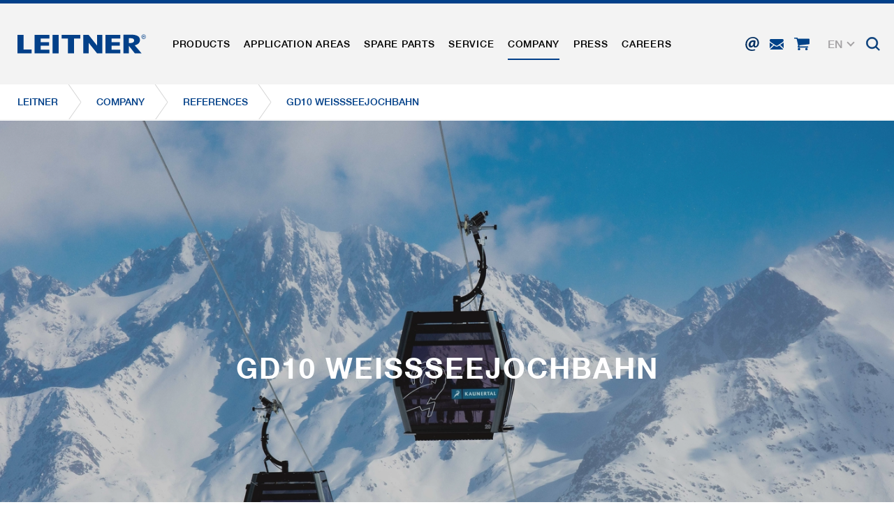

--- FILE ---
content_type: text/html; charset=utf-8
request_url: https://www.leitner.com/en/company/references/detail/gd10-weissseejochbahn/
body_size: 24771
content:
<!DOCTYPE html>
<html lang="en" class="no-js">
<head>

<meta charset="utf-8">
<!-- 
	This website is powered by TYPO3 - inspiring people to share!
	TYPO3 is a free open source Content Management Framework initially created by Kasper Skaarhoj and licensed under GNU/GPL.
	TYPO3 is copyright 1998-2025 of Kasper Skaarhoj. Extensions are copyright of their respective owners.
	Information and contribution at https://typo3.org/
-->



<title>GD10 WEISSSEEJOCHBAHN</title>
<meta name="generator" content="TYPO3 CMS">
<meta name="referrer" content="origin">
<meta name="viewport" content="initial-scale=1.0, maximum-scale=1.0, user-scalable=0">
<meta name="robots" content="INDEX,FOLLOW">
<meta name="description" content="In our references you will find all ropeways built by LEITNER in recent years around the globe.">
<meta property="og:title" content="GD10 WEISSSEEJOCHBAHN">
<meta property="og:description" content="&lt;p&gt;The new “Weißseejochbahn” commenced operations on the Kaunertal Glacier in Winter 2021/22. The 10-passenger gondola lift starts near the middle station of the existing Ochsenalmbahn chairlift at 2,494 meters, leading almost two kilometers up to the Weißseejoch at 3,044 meters. Building this new ropeway has made the ski resort even more attractive and modern. Additional runs and a large area for freeriders have been on offer since December 2021. The ropeway is equipped with Premium Cabins Diamond EVO, which were custom-designed for the client. These comfortable single seats are covered with loden fabric and a special material has been applied to the ceiling of the cabin to create a pleasant feeling of space. Much emphasis has also been placed on making the stations’ architecture attractive. The two buildings in the valley and on the mountain have been designed to be as compact as possible, so that they blend perfectly into the surrounding mountains.&lt;/p&gt;">
<meta property="og:url" content="https://www.leitner.com/en/company/references/detail/gd10-weissseejochbahn/">
<meta property="og:image" content="https://www.leitner.com/fileadmin/userdaten/05-Unternehmen/Referenzen/2021/GD10_WEISSSEEJOCHBAHN/Weissseejochbahn_0R4A5799.jpg">
<meta name="twitter:card" content="summary">


<link rel="stylesheet" href="/typo3temp/assets/compressed/78fdd7aef07b221412d7cc1416fb625d-409cdec7c1351387e2d112c053c5b615.css?1738599605" media="all">
<link rel="stylesheet" href="/typo3temp/assets/compressed/main_1a927390633d1eea6795bf775efe6f8c-c4e2be46c9d66c33113af5e21b3715ec.css?1762349356" media="all" formatter="WapplerSystems\WsScss\Formatter\Autoprefixer">
<link rel="stylesheet" href="/typo3temp/assets/compressed/main_a4cdfd29bc1eef72625092b25634645c-b0104918e709bd7d4836576a5bd77c74.css?1762349356" media="all" formatter="WapplerSystems\WsScss\Formatter\Autoprefixer">
<link rel="stylesheet" href="/typo3temp/assets/compressed/jquery.fancybox.min-834c19f68dd444964d88dac06206f113.css?1738599605" media="all">
<link rel="stylesheet" href="/typo3temp/assets/compressed/jquery-ui-1.10.4.custom-9b8411b4b77a42213baa44deea694462.css?1738599605" media="all">
<link rel="stylesheet" href="/typo3temp/assets/compressed/bootstrap_935efb3b70f42940efe13dafbcea82b9-f9513cec6592883e7ce03ec5f10fd369.css?1762349356" media="all" formatter="WapplerSystems\WsScss\Formatter\Autoprefixer">
<link rel="stylesheet" href="/typo3temp/assets/compressed/outdatedbrowser.min-b50acce286073b45676a5d5279279f83.css?1738599605" media="all">
<link rel="stylesheet" href="/typo3temp/assets/compressed/slick-2f73488f351a528a51889a94002da030.css?1738599605" media="all">
<link rel="stylesheet" href="/typo3temp/assets/compressed/slick-theme-e6d08682f43587d3e0fd174f8e0ca895.css?1739894908" media="all">
<link rel="stylesheet" href="/typo3temp/assets/compressed/jquery.mmenu.all-f331e7e223e9e9f66d42a63e797a3560.css?1738599605" media="all">
<link rel="stylesheet" href="/typo3temp/assets/compressed/footable.bootstrap.min-e519d65aaee62679cbe91c71ee32a848.css?1738599605" media="all">
<link rel="stylesheet" href="/typo3temp/assets/compressed/sweet-alert-75e8a26fd73dd612d91657ddb8a9d50a.css?1738599605" media="all">
<link rel="stylesheet" href="/typo3temp/assets/compressed/shariff.min-c1e66db287be11ea8295cc9b21e73de7.css?1738599605" media="all">
<link rel="stylesheet" href="/typo3temp/assets/compressed/main_9055646cb567cfabe3c1780edf3e1b7c-e3b074434a83c4c3fb0d12414766ddb2.css?1762349356" media="all" formatter="WapplerSystems\WsScss\Formatter\Autoprefixer">
<link rel="stylesheet" href="/typo3temp/assets/compressed/accessibility_edbe23426253ebedb3a8b3501b48f73d-04aa649ce3e82abd306680897e3811e7.css?1762349356" media="all">



<script src="/typo3temp/assets/compressed/merged-481cda4a56067f1d0136522aa56e04a2-4028b79a334598e25d8f3dde35030f00.js?1750073852"></script>


<meta name="google-site-verification" content="xvRXa0MFTmzxf8aCok328IeIeXl_6hXLs_-2OpI7LiQ" />
    <link rel="shortcut icon" href="/fileadmin/templates/images/favicons/favicon.ico">
    <link rel="apple-touch-icon" sizes="180x180" href="/fileadmin/templates/images/favicons/apple-touch-icon.png">
    <link rel="icon" type="image/png" sizes="32x32" href="/fileadmin/templates/images/favicons/favicon-32x32.png">
    <link rel="icon" type="image/png" sizes="16x16" href="/fileadmin/templates/images/favicons/favicon-16x16.png">
    <link rel="manifest" href="/fileadmin/templates/images/favicons/site.webmanifest">
    <link rel="mask-icon" href="/fileadmin/templates/images/favicons/safari-pinned-tab.svg" color="#1d4492">
    <meta name="msapplication-TileColor" content="#ffffff">
    <meta name="msapplication-config" content="/fileadmin/templates/images/favicons/browserconfig.xml">
    <meta name="theme-color" content="#1d4492">


     <link rel="preload" as="font" href="/fileadmin/templates/fonts/HelveticaNeue/bc5fe9d1-7895-4d39-ba4c-e4b8e3150fd1.woff2" type="font/woff2" crossorigin="anonymous">
     <link rel="preload" as="font" href="/fileadmin/templates/fonts/HelveticaNeue/7270e68e-3d10-4405-b6ab-2014a42cfca9.woff2" type="font/woff2" crossorigin="anonymous">

    <meta name="google" content="notranslate">

      <!--[if lt IE 9]>
        <script src="https://oss.maxcdn.com/libs/html5shiv/3.7.0/html5shiv.js"></script>
        <script src="https://oss.maxcdn.com/libs/respond.js/1.4.2/respond.min.js"></script>
      <![endif]-->        <script type="text/javascript">
            (function(c,l,a,r,i,t,y){
                c[a]=c[a]||function(){(c[a].q=c[a].q||[]).push(arguments)};
                t=l.createElement(r);t.async=1;t.src="https://www.clarity.ms/tag/"+i;
                y=l.getElementsByTagName(r)[0];y.parentNode.insertBefore(t,y);
            })(window, document, "clarity", "script", "rit4k0vucc");
        </script>

<link rel="preload" as="style" href="https://www.leitner.com/fileadmin/sg_cookie_optin/siteroot-1/cookieOptin.css?1749817348" media="all" crossorigin="anonymous">
<link rel="stylesheet" href="https://www.leitner.com/fileadmin/sg_cookie_optin/siteroot-1/cookieOptin.css?1749817348" media="all" crossorigin="anonymous">
<script id="cookieOptinData" type="application/json">{"cookieGroups":[{"groupName":"essential","label":"Essential","description":"Essential cookies are required for basic functions of the website. This ensures that the website functions properly.","required":true,"cookieData":[{"Name":"spamshield","Provider":"Ronald P. Steiner, Hauke Hain, Christian Seifert","Purpose":"Used to protect against spam caused by spam bots.","Lifetime":"Only for the current browser session","index":0,"crdate":1572435361,"tstamp":1749817157,"pseudo":false},{"Name":"cookie_optin","Provider":"sgalinski Cookie Opt In","Purpose":"Saves the user-selected cookie settings.","Lifetime":"30 Days","index":1,"crdate":1572435361,"tstamp":1749817157,"pseudo":false},{"Name":"","Provider":"","Purpose":"","Lifetime":"","index":2,"crdate":"","tstamp":"","pseudo":true}],"scriptData":[],"loadingHTML":"","loadingJavaScript":""},{"groupName":"marketing","label":"Marketingcookies","description":"Marketing cookies include tracking and statistics cookies","googleService":0,"googleName":"","dependentGroups":"","dependentGroupTitles":"","required":false,"cookieData":[{"Name":"_ga, _gid, _gat, __utma, __utmb, __utmc, __utmd, __utmz","Provider":"Google Analytics","Purpose":"These cookies are used by Google Analytics to collect various types of usage information, including personal and non-personal information. For more information, please see Google Analytics' privacy policy at https:\/\/policies.google.com\/privacy Non-personal information collected is used to create reports about website usage that help us improve our websites \/ apps. This information is also shared with our customers \/ partners.","Lifetime":"Several - vary between 2 years and 6 months or even shorter.","index":0,"crdate":1572435361,"tstamp":1749817157,"pseudo":false}],"scriptData":[{"title":"Google Tag Manager","script":"document.TagManagerLoaded = document.TagManagerLoaded || 0;\r\nif (!document.TagManagerLoaded) {\r\ndocument.TagManagerLoaded = 1;\r\n(function(w,d,s,l,i){w[l]=w[l]||[];w[l].push({'gtm.start': new Date().getTime(),event:'gtm.js'});var f=d.getElementsByTagName(s)[0], j=d.createElement(s),dl=l!='dataLayer'?'&l='+l:'';j.async=true;j.src='\/\/www.googletagmanager.com\/gtag\/js?id='+i+dl;f.parentNode.insertBefore(j,f);})(window,document,'script','dataLayer','GTM-N5TK8NR');\r\n}\r\n\r\ngtag('consent', 'update', {\r\n'ad_storage': 'granted',\r\n'ad_user_data': 'granted',\r\n'ad_personalization': 'granted',\r\n'analytics_storage': 'granted',\r\n'functionality_storage': 'granted',\r\n'personalization_storage': 'granted',\r\n'security_storage': 'granted'\r\n});","html":"<!-- Google Tag Manager (noscript) -->\r\n<noscript><iframe src=\"https:\/\/www.googletagmanager.com\/ns.html?id=GTM-N5TK8NR\"\r\nheight=\"0\" width=\"0\" style=\"display:none;visibility:hidden\"><\/iframe><\/noscript>\r\n<!-- End Google Tag Manager (noscript) -->","index":0}],"loadingHTML":"<!-- Google Tag Manager (noscript) -->\r\n<noscript><iframe src=\"https:\/\/www.googletagmanager.com\/ns.html?id=GTM-N5TK8NR\"\r\nheight=\"0\" width=\"0\" style=\"display:none;visibility:hidden\"><\/iframe><\/noscript>\r\n<!-- End Google Tag Manager (noscript) -->\n\n","loadingJavaScript":"https:\/\/www.leitner.com\/fileadmin\/sg_cookie_optin\/siteroot-1\/marketing-1.js","crdate":1572435361,"tstamp":1749817157}],"cssData":{"color_box":"#FFFFFF","color_headline":"#373737","color_text":"#373737","color_confirmation_background":"#C9FFC9","color_confirmation_text":"#208A20","color_checkbox":"#1d4492","color_checkbox_required":"#A5A5A5","color_button_all":"#1d4492","color_button_all_hover":"#073263","color_button_all_text":"#FFFFFF","color_button_specific":"#A5A5A5","color_button_specific_hover":"#D7D7D7","color_button_specific_text":"#FFFFFF","color_button_essential":"#A5A5A5","color_button_essential_hover":"#D7D7D7","color_button_essential_text":"#FFFFFF","color_button_close":"#FFFFFF","color_button_close_hover":"#FFFFFF","color_button_close_text":"#373737","color_list":"#A5A5A5","color_list_text":"#FFFFFF","color_table":"#FFFFFF","color_Table_data_text":"#373737","color_table_header":"#F3F3F3","color_table_header_text":"#373737","color_full_box":"#143D59","color_full_headline":"#FFFFFF","color_full_text":"#FFFFFF","color_full_button_close":"#143D59","color_full_button_close_hover":"#143D59","color_full_button_close_text":"#FFFFFF","iframe_color_consent_box_background":"#D6D6D6","iframe_color_button_load_one":"#1d4492","iframe_color_button_load_one_hover":"#073263","iframe_color_button_load_one_text":"#FFFFFF","iframe_color_open_settings":"#373737","banner_color_box":"#DDDDDD","banner_color_text":"#373737","banner_color_link_text":"#373737","banner_color_button_settings":"#A5A5A5","banner_color_button_settings_hover":"#D7D7D7","banner_color_button_settings_text":"#FFFFFF","banner_color_button_accept_essential":"#575757","banner_color_button_accept_essential_hover":"#929292","banner_color_button_accept_essential_text":"#FFFFFF","banner_color_button_accept":"#143D59","banner_color_button_accept_hover":"#2E6B96","banner_color_button_accept_text":"#FFFFFF","color_fingerprint_image":"#FFFFFF","color_fingerprint_background":"#143D59"},"footerLinks":[{"url":"https:\/\/www.leitner.com\/en\/company-details-and-terms-and-condition\/?disableOptIn=1&cHash=e28b9c6ec7920059b1b89c14b29d2c7b","name":"Company details and terms and condition","uid":11,"index":0},{"url":"https:\/\/www.leitner.com\/en\/data-privacy\/?disableOptIn=1&cHash=a95058b1003d1fc13a8860b0cb46fe89","name":"Data Privacy","uid":140,"index":1}],"iFrameGroup":{"groupName":"iframes","label":"Externe Inhalte","description":"","required":false,"cookieData":[]},"settings":{"banner_enable":false,"banner_force_min_width":0,"version":1,"banner_position":0,"banner_show_settings_button":true,"cookie_lifetime":365,"session_only_essential_cookies":false,"iframe_enabled":false,"minify_generated_data":true,"show_button_close":false,"activate_testing_mode":false,"disable_powered_by":false,"disable_for_this_language":false,"set_cookie_for_domain":"","save_history_webhook":"https:\/\/www.leitner.com\/en\/?saveOptinHistory","cookiebanner_whitelist_regex":"","banner_show_again_interval":14,"identifier":1,"language":1,"render_assets_inline":false,"consider_do_not_track":false,"domains_to_delete_cookies_for":"","subdomain_support":false,"overwrite_baseurl":"","unified_cookie_name":true,"disable_usage_statistics":false,"fingerprint_position":1,"iframe_replacement_background_image":"","monochrome_enabled":false,"show_fingerprint":true,"disable_automatic_loading":false,"auto_action_for_bots":0},"textEntries":{"header":"Data privacy","description":"<br\/>We use cookies on our website, which require your consent.\r\n<br\/><br\/>\r\nFor further information on cookies and their use please see the related <a href=\"https:\/\/www.leitner.com\/en\/data-privacy\/\" target=\"_blank\">data privacy policy<\/a>.<br\/>\r\nThe settings can be adjusted at any time on that page and thus the consent can be given or revoked. The legality of processing until consent is withdrawn remains unaffected.\r\n<br\/><br\/>\r\n\r\nOPTIONAL: We kindly ask you for permission to use all cookies (Accept all). This selection can be changed anytime.","accept_all_text":"Accept All","accept_specific_text":"save & close","accept_essential_text":"Accept only essential cookies","extend_box_link_text":"more information","extend_box_link_text_close":"Weitere Informationen verstecken","extend_table_link_text":"Cookie-Information","extend_table_link_text_close":"Cookie-Informationen verstecken","cookie_name_text":"Name","cookie_provider_text":"Provider","cookie_purpose_text":"Purpose","cookie_lifetime_text":"Running time","iframe_button_allow_all_text":"load all external content","iframe_button_allow_one_text":"allow once","iframe_button_reject_text":"do not allow","iframe_button_load_one_text":"load external content","iframe_open_settings_text":"show settings","iframe_button_load_one_description":"","banner_button_accept_text":"accept","banner_button_accept_essential_text":"denie","banner_button_settings_text":"settings","banner_description":"","save_confirmation_text":"Cookie-Einstellungen erfolgreich gespeichert","user_hash_text":"User-Hash","dependent_groups_text":"Abh\u00e4ngig von:"},"placeholders":{"iframe_consent_description":"<p class=\"sg-cookie-optin-box-flash-message\"><\/p>"},"mustacheData":{"template":{"template_html":"<!--googleoff: index-->\r\n<div class=\"sg-cookie-optin-box\">\r\n\t{{#settings.show_button_close}}\r\n\t\t<span class=\"sg-cookie-optin-box-close-button\">\u2715<\/span>\r\n\t{{\/settings.show_button_close}}\r\n\r\n\t<strong class=\"sg-cookie-optin-box-header\">{{{textEntries.header}}}<\/strong>\r\n\t<p class=\"sg-cookie-optin-box-description\">{{{textEntries.description}}}<\/p>\r\n\r\n\t<div class=\"sg-cookie-optin-box-button\">\r\n\t\t<button class=\"sg-cookie-optin-box-button-accept-all\">{{{textEntries.accept_all_text}}}<\/button>\r\n\t<\/div>\r\n   \r\n\t<ul class=\"sg-cookie-optin-box-cookie-detail-list\">\r\n      <li>\r\n      \t<ul class=\"sg-cookie-optin-box-cookie-list\">\r\n            {{#cookieGroups}}\r\n                <li class=\"sg-cookie-optin-box-cookie-list-item\">\r\n                    <input class=\"sg-cookie-optin-checkbox\"\r\n                           id=\"sg-cookie-optin-{{groupName}}\"\r\n                           type=\"checkbox\"\r\n                           name=\"cookies[]\"\r\n                           value=\"{{groupName}}\"\r\n                           {{#required}}checked=\"1\"{{\/required}}\r\n                           {{#required}}disabled=\"1\"{{\/required}}>\r\n                    <label class=\"sg-cookie-optin-checkbox-label\" for=\"sg-cookie-optin-{{groupName}}\">\r\n                        <span>{{{label}}}<\/span>\r\n                    <\/label>\r\n                <\/li>\r\n            {{\/cookieGroups}}\r\n        <\/ul>\r\n      <\/li>\r\n      <li class=\"sg-cookie-optin-box-button\">\r\n        <button class=\"sg-cookie-optin-box-button-accept-specific\">{{{textEntries.accept_specific_text}}}<\/button>\r\n\t\t<button class=\"sg-cookie-optin-box-button-accept-essential\">{{{textEntries.accept_essential_text}}}<\/button>\r\n      <\/li>\r\n      <li class=\"sg-cookie-optin-divider\"><hr\/><\/li>\r\n\t\t{{#cookieGroups}}\r\n\t\t\t<li class=\"sg-cookie-optin-box-cookie-detail-list-item\">\r\n\t\t\t\t<strong class=\"sg-cookie-optin-box-cookie-detail-header\">{{{label}}}<\/strong>\r\n\t\t\t\t<p class=\"sg-cookie-optin-box-cookie-detail-description\">{{{description}}}<\/p>\r\n\r\n\t\t\t\t<div class=\"sg-cookie-optin-box-cookie-detail-sublist\">\r\n\t\t\t\t\t<table>\r\n\t\t\t\t\t\t<tbody>\r\n\t\t\t\t\t\t\t{{#cookieData}}\r\n\t\t\t\t\t\t\t\t{{^pseudo}}\r\n\t\t\t\t\t\t\t\t\t{{#index}}<tr class=\"divider\"><td colspan=\"2\">&nbsp;<\/td><\/tr>{{\/index}}\r\n\t\t\t\t\t\t\t\t\t<tr>\r\n\t\t\t\t\t\t\t\t\t\t<th>{{{textEntries.cookie_name_text}}}<\/th>\r\n\t\t\t\t\t\t\t\t\t\t<td>{{{Name}}}<\/td>\r\n\t\t\t\t\t\t\t\t\t<\/tr>\r\n\t\t\t\t\t\t\t\t\t<tr>\r\n\t\t\t\t\t\t\t\t\t\t<th>{{{textEntries.cookie_provider_text}}}<\/th>\r\n\t\t\t\t\t\t\t\t\t\t<td>{{{Provider}}}<\/td>\r\n\t\t\t\t\t\t\t\t\t<\/tr>\r\n\t\t\t\t\t\t\t\t\t<tr>\r\n\t\t\t\t\t\t\t\t\t\t<th>{{{textEntries.cookie_lifetime_text}}}<\/th>\r\n\t\t\t\t\t\t\t\t\t\t<td>{{{Lifetime}}}<\/td>\r\n\t\t\t\t\t\t\t\t\t<\/tr>\r\n\t\t\t\t\t\t\t\t\t<tr>\r\n\t\t\t\t\t\t\t\t\t\t<th>{{{textEntries.cookie_purpose_text}}}<\/th>\r\n\t\t\t\t\t\t\t\t\t\t<td class=\"sg-cookie-optin-box-table-reason\">{{{Purpose}}}<\/td>\r\n\t\t\t\t\t\t\t\t\t<\/tr>\r\n\t\t\t\t\t\t\t\t{{\/pseudo}}\r\n\t\t\t\t\t\t\t{{\/cookieData}}\r\n\t\t\t\t\t\t<\/tbody>\r\n\t\t\t\t\t<\/table>\r\n\t\t\t\t<\/div>\r\n\r\n\t\t\t\t{{#cookieData}}\r\n\t\t\t\t\t{{^index}}<a class=\"sg-cookie-optin-box-sublist-open-more-link\" href=\"#\">{{{textEntries.extend_table_link_text}}}<\/a>{{\/index}}\r\n\t\t\t\t{{\/cookieData}}\r\n\t\t\t<\/li>\r\n\t\t{{\/cookieGroups}}\r\n\t<\/ul>\r\n  \r\n   <div class=\"sg-cookie-optin-box-open-more\">\r\n\t\t<a class=\"sg-cookie-optin-box-open-more-link\" href=\"#\">{{{textEntries.extend_box_link_text}}} <i class=\"fal fa-chevron-down\"><\/i><\/a>\r\n\t<\/div>\r\n\r\n\t<div class=\"sg-cookie-optin-box-footer\">\r\n\t\t<div class=\"sg-cookie-optin-box-copyright\">\r\n\t\t\t<a class=\"sg-cookie-optin-box-copyright-link\"\r\n\t\t\t   href=\"https:\/\/www.sgalinski.de\/typo3-produkte-webentwicklung\/sgalinski-cookie-optin\/\"\r\n\t\t\t   target=\"_blank\">\r\n\t\t\t\tPowered by<br>sgalinski Cookie Opt In\r\n\t\t\t<\/a>\r\n\t\t<\/div>\r\n\r\n\t\t<div class=\"sg-cookie-optin-box-footer-links\">\r\n\t\t\t{{#footerLinks}}\r\n\t\t\t\t{{#index}}\r\n\t\t\t\t\t<span class=\"sg-cookie-optin-box-footer-divider\"> | <\/span>\r\n\t\t\t\t{{\/index}}\r\n\r\n\t\t\t\t<a class=\"sg-cookie-optin-box-footer-link\" href=\"{{url}}\" target=\"_blank\">{{{name}}}<\/a>\r\n\t\t\t{{\/footerLinks}}\r\n\t\t<\/div>\r\n\t<\/div>\r\n<\/div>\r\n<!--googleon: index-->\r\n","template_overwritten":1,"template_selection":0,"markup":"<!--googleoff: index-->\r\n<div class=\"sg-cookie-optin-box\">\r\n\r\n\t<strong class=\"sg-cookie-optin-box-header\">Data privacy<\/strong>\r\n\t<p class=\"sg-cookie-optin-box-description\"><br\/>We use cookies on our website, which require your consent.\r\n<br\/><br\/>\r\nFor further information on cookies and their use please see the related <a href=\"https:\/\/www.leitner.com\/en\/data-privacy\/\" target=\"_blank\">data privacy policy<\/a>.<br\/>\r\nThe settings can be adjusted at any time on that page and thus the consent can be given or revoked. The legality of processing until consent is withdrawn remains unaffected.\r\n<br\/><br\/>\r\n\r\nOPTIONAL: We kindly ask you for permission to use all cookies (Accept all). This selection can be changed anytime.<\/p>\r\n\r\n\t<div class=\"sg-cookie-optin-box-button\">\r\n\t\t<button class=\"sg-cookie-optin-box-button-accept-all\">Accept All<\/button>\r\n\t<\/div>\r\n   \r\n\t<ul class=\"sg-cookie-optin-box-cookie-detail-list\">\r\n      <li>\r\n      \t<ul class=\"sg-cookie-optin-box-cookie-list\">\r\n                <li class=\"sg-cookie-optin-box-cookie-list-item\">\r\n                    <input class=\"sg-cookie-optin-checkbox\"\r\n                           id=\"sg-cookie-optin-essential\"\r\n                           type=\"checkbox\"\r\n                           name=\"cookies[]\"\r\n                           value=\"essential\"\r\n                           checked=\"1\"\r\n                           disabled=\"1\">\r\n                    <label class=\"sg-cookie-optin-checkbox-label\" for=\"sg-cookie-optin-essential\">\r\n                        <span>Essential<\/span>\r\n                    <\/label>\r\n                <\/li>\r\n                <li class=\"sg-cookie-optin-box-cookie-list-item\">\r\n                    <input class=\"sg-cookie-optin-checkbox\"\r\n                           id=\"sg-cookie-optin-marketing\"\r\n                           type=\"checkbox\"\r\n                           name=\"cookies[]\"\r\n                           value=\"marketing\"\r\n                           \r\n                           >\r\n                    <label class=\"sg-cookie-optin-checkbox-label\" for=\"sg-cookie-optin-marketing\">\r\n                        <span>Marketingcookies<\/span>\r\n                    <\/label>\r\n                <\/li>\r\n        <\/ul>\r\n      <\/li>\r\n      <li class=\"sg-cookie-optin-box-button\">\r\n        <button class=\"sg-cookie-optin-box-button-accept-specific\">save & close<\/button>\r\n\t\t<button class=\"sg-cookie-optin-box-button-accept-essential\">Accept only essential cookies<\/button>\r\n      <\/li>\r\n      <li class=\"sg-cookie-optin-divider\"><hr\/><\/li>\r\n\t\t\t<li class=\"sg-cookie-optin-box-cookie-detail-list-item\">\r\n\t\t\t\t<strong class=\"sg-cookie-optin-box-cookie-detail-header\">Essential<\/strong>\r\n\t\t\t\t<p class=\"sg-cookie-optin-box-cookie-detail-description\">Essential cookies are required for basic functions of the website. This ensures that the website functions properly.<\/p>\r\n\r\n\t\t\t\t<div class=\"sg-cookie-optin-box-cookie-detail-sublist\">\r\n\t\t\t\t\t<table>\r\n\t\t\t\t\t\t<tbody>\r\n\t\t\t\t\t\t\t\t\t\r\n\t\t\t\t\t\t\t\t\t<tr>\r\n\t\t\t\t\t\t\t\t\t\t<th>Name<\/th>\r\n\t\t\t\t\t\t\t\t\t\t<td>spamshield<\/td>\r\n\t\t\t\t\t\t\t\t\t<\/tr>\r\n\t\t\t\t\t\t\t\t\t<tr>\r\n\t\t\t\t\t\t\t\t\t\t<th>Provider<\/th>\r\n\t\t\t\t\t\t\t\t\t\t<td>Ronald P. Steiner, Hauke Hain, Christian Seifert<\/td>\r\n\t\t\t\t\t\t\t\t\t<\/tr>\r\n\t\t\t\t\t\t\t\t\t<tr>\r\n\t\t\t\t\t\t\t\t\t\t<th>Running time<\/th>\r\n\t\t\t\t\t\t\t\t\t\t<td>Only for the current browser session<\/td>\r\n\t\t\t\t\t\t\t\t\t<\/tr>\r\n\t\t\t\t\t\t\t\t\t<tr>\r\n\t\t\t\t\t\t\t\t\t\t<th>Purpose<\/th>\r\n\t\t\t\t\t\t\t\t\t\t<td class=\"sg-cookie-optin-box-table-reason\">Used to protect against spam caused by spam bots.<\/td>\r\n\t\t\t\t\t\t\t\t\t<\/tr>\r\n\t\t\t\t\t\t\t\t\t<tr class=\"divider\"><td colspan=\"2\">&nbsp;<\/td><\/tr>\r\n\t\t\t\t\t\t\t\t\t<tr>\r\n\t\t\t\t\t\t\t\t\t\t<th>Name<\/th>\r\n\t\t\t\t\t\t\t\t\t\t<td>cookie_optin<\/td>\r\n\t\t\t\t\t\t\t\t\t<\/tr>\r\n\t\t\t\t\t\t\t\t\t<tr>\r\n\t\t\t\t\t\t\t\t\t\t<th>Provider<\/th>\r\n\t\t\t\t\t\t\t\t\t\t<td>sgalinski Cookie Opt In<\/td>\r\n\t\t\t\t\t\t\t\t\t<\/tr>\r\n\t\t\t\t\t\t\t\t\t<tr>\r\n\t\t\t\t\t\t\t\t\t\t<th>Running time<\/th>\r\n\t\t\t\t\t\t\t\t\t\t<td>30 Days<\/td>\r\n\t\t\t\t\t\t\t\t\t<\/tr>\r\n\t\t\t\t\t\t\t\t\t<tr>\r\n\t\t\t\t\t\t\t\t\t\t<th>Purpose<\/th>\r\n\t\t\t\t\t\t\t\t\t\t<td class=\"sg-cookie-optin-box-table-reason\">Saves the user-selected cookie settings.<\/td>\r\n\t\t\t\t\t\t\t\t\t<\/tr>\r\n\t\t\t\t\t\t<\/tbody>\r\n\t\t\t\t\t<\/table>\r\n\t\t\t\t<\/div>\r\n\r\n\t\t\t\t\t<a class=\"sg-cookie-optin-box-sublist-open-more-link\" href=\"#\">Cookie-Information<\/a>\r\n\t\t\t\t\t\r\n\t\t\t\t\t\r\n\t\t\t<\/li>\r\n\t\t\t<li class=\"sg-cookie-optin-box-cookie-detail-list-item\">\r\n\t\t\t\t<strong class=\"sg-cookie-optin-box-cookie-detail-header\">Marketingcookies<\/strong>\r\n\t\t\t\t<p class=\"sg-cookie-optin-box-cookie-detail-description\">Marketing cookies include tracking and statistics cookies<\/p>\r\n\r\n\t\t\t\t<div class=\"sg-cookie-optin-box-cookie-detail-sublist\">\r\n\t\t\t\t\t<table>\r\n\t\t\t\t\t\t<tbody>\r\n\t\t\t\t\t\t\t\t\t\r\n\t\t\t\t\t\t\t\t\t<tr>\r\n\t\t\t\t\t\t\t\t\t\t<th>Name<\/th>\r\n\t\t\t\t\t\t\t\t\t\t<td>_ga, _gid, _gat, __utma, __utmb, __utmc, __utmd, __utmz<\/td>\r\n\t\t\t\t\t\t\t\t\t<\/tr>\r\n\t\t\t\t\t\t\t\t\t<tr>\r\n\t\t\t\t\t\t\t\t\t\t<th>Provider<\/th>\r\n\t\t\t\t\t\t\t\t\t\t<td>Google Analytics<\/td>\r\n\t\t\t\t\t\t\t\t\t<\/tr>\r\n\t\t\t\t\t\t\t\t\t<tr>\r\n\t\t\t\t\t\t\t\t\t\t<th>Running time<\/th>\r\n\t\t\t\t\t\t\t\t\t\t<td>Several - vary between 2 years and 6 months or even shorter.<\/td>\r\n\t\t\t\t\t\t\t\t\t<\/tr>\r\n\t\t\t\t\t\t\t\t\t<tr>\r\n\t\t\t\t\t\t\t\t\t\t<th>Purpose<\/th>\r\n\t\t\t\t\t\t\t\t\t\t<td class=\"sg-cookie-optin-box-table-reason\">These cookies are used by Google Analytics to collect various types of usage information, including personal and non-personal information. For more information, please see Google Analytics' privacy policy at https:\/\/policies.google.com\/privacy Non-personal information collected is used to create reports about website usage that help us improve our websites \/ apps. This information is also shared with our customers \/ partners.<\/td>\r\n\t\t\t\t\t\t\t\t\t<\/tr>\r\n\t\t\t\t\t\t<\/tbody>\r\n\t\t\t\t\t<\/table>\r\n\t\t\t\t<\/div>\r\n\r\n\t\t\t\t\t<a class=\"sg-cookie-optin-box-sublist-open-more-link\" href=\"#\">Cookie-Information<\/a>\r\n\t\t\t<\/li>\r\n\t<\/ul>\r\n  \r\n   <div class=\"sg-cookie-optin-box-open-more\">\r\n\t\t<a class=\"sg-cookie-optin-box-open-more-link\" href=\"#\">more information <i class=\"fal fa-chevron-down\"><\/i><\/a>\r\n\t<\/div>\r\n\r\n\t<div class=\"sg-cookie-optin-box-footer\">\r\n\t\t<div class=\"sg-cookie-optin-box-copyright\">\r\n\t\t\t<a class=\"sg-cookie-optin-box-copyright-link\"\r\n\t\t\t   href=\"https:\/\/www.sgalinski.de\/typo3-produkte-webentwicklung\/sgalinski-cookie-optin\/\"\r\n\t\t\t   target=\"_blank\">\r\n\t\t\t\tPowered by<br>sgalinski Cookie Opt In\r\n\t\t\t<\/a>\r\n\t\t<\/div>\r\n\r\n\t\t<div class=\"sg-cookie-optin-box-footer-links\">\r\n\r\n\t\t\t\t<a class=\"sg-cookie-optin-box-footer-link\" href=\"https:\/\/www.leitner.com\/en\/company-details-and-terms-and-condition\/?disableOptIn=1&amp;cHash=e28b9c6ec7920059b1b89c14b29d2c7b\" target=\"_blank\">Company details and terms and condition<\/a>\r\n\t\t\t\t\t<span class=\"sg-cookie-optin-box-footer-divider\"> | <\/span>\r\n\r\n\t\t\t\t<a class=\"sg-cookie-optin-box-footer-link\" href=\"https:\/\/www.leitner.com\/en\/data-privacy\/?disableOptIn=1&amp;cHash=a95058b1003d1fc13a8860b0cb46fe89\" target=\"_blank\">Data Privacy<\/a>\r\n\t\t<\/div>\r\n\t<\/div>\r\n<\/div>\r\n<!--googleon: index-->\r\n"},"banner":{"banner_html":"<div class=\"sg-cookie-optin-banner {{^settings.banner_position}}sg-cookie-optin-banner-bottom{{\/settings.banner_position}}\">\n\t<div class=\"sg-cookie-optin-box\">\n\t\t<div class=\"sg-cookie-optin-banner-content\">\n\t\t\t<p class=\"sg-cookie-optin-banner-description\">\n\t\t\t\t{{{textEntries.banner_description}}}\n\n\t\t\t\t{{#footerLinks}}\n\t\t\t\t\t{{#index}}\n\t\t\t\t\t\t(\n\t\t\t\t\t{{\/index}}\n\t\t\t\t{{\/footerLinks}}\n\n\t\t\t\t{{#footerLinks}}\n\t\t\t\t\t{{#index}}\n\t\t\t\t\t\t<span class=\"sg-cookie-optin-box-footer-divider\"> | <\/span>\n\t\t\t\t\t{{\/index}}\n\n\t\t\t\t\t<a class=\"sg-cookie-optin-box-footer-link\" href=\"{{url}}\" target=\"_blank\">{{{name}}}<\/a>\n\t\t\t\t{{\/footerLinks}}\n\n\t\t\t\t{{#footerLinks}}\n\t\t\t\t\t{{#index}}\n\t\t\t\t\t\t)\n\t\t\t\t\t{{\/index}}\n\t\t\t\t{{\/footerLinks}}\n\t\t\t<\/p>\n\n\t\t\t<div class=\"sg-cookie-optin-banner-button\">\n\t\t\t\t{{#settings.banner_show_settings_button}}\n\t\t\t\t\t<button class=\"sg-cookie-optin-banner-button-settings\">{{{textEntries.banner_button_settings_text}}}<\/button>\n\t\t\t\t{{\/settings.banner_show_settings_button}}\n\n\t\t\t\t<button class=\"sg-cookie-optin-banner-button-accept-essential\">{{{textEntries.banner_button_accept_essential_text}}}<\/button>\n\t\t\t\t<button class=\"sg-cookie-optin-banner-button-accept\">{{{textEntries.banner_button_accept_text}}}<\/button>\n\t\t\t<\/div>\n\t\t<\/div>\n\t<\/div>\n<\/div>\n","banner_overwritten":0,"markup":"<div class=\"sg-cookie-optin-banner sg-cookie-optin-banner-bottom\">\n\t<div class=\"sg-cookie-optin-box\">\n\t\t<div class=\"sg-cookie-optin-banner-content\">\n\t\t\t<p class=\"sg-cookie-optin-banner-description\">\n\t\t\t\t\n\n\t\t\t\t\t\t(\n\n\n\t\t\t\t\t<a class=\"sg-cookie-optin-box-footer-link\" href=\"https:\/\/www.leitner.com\/en\/company-details-and-terms-and-condition\/?disableOptIn=1&amp;cHash=e28b9c6ec7920059b1b89c14b29d2c7b\" target=\"_blank\">Company details and terms and condition<\/a>\n\t\t\t\t\t\t<span class=\"sg-cookie-optin-box-footer-divider\"> | <\/span>\n\n\t\t\t\t\t<a class=\"sg-cookie-optin-box-footer-link\" href=\"https:\/\/www.leitner.com\/en\/data-privacy\/?disableOptIn=1&amp;cHash=a95058b1003d1fc13a8860b0cb46fe89\" target=\"_blank\">Data Privacy<\/a>\n\n\t\t\t\t\t\t)\n\t\t\t<\/p>\n\n\t\t\t<div class=\"sg-cookie-optin-banner-button\">\n\t\t\t\t\t<button class=\"sg-cookie-optin-banner-button-settings\">settings<\/button>\n\n\t\t\t\t<button class=\"sg-cookie-optin-banner-button-accept-essential\">denie<\/button>\n\t\t\t\t<button class=\"sg-cookie-optin-banner-button-accept\">accept<\/button>\n\t\t\t<\/div>\n\t\t<\/div>\n\t<\/div>\n<\/div>\n"},"iframe":{"iframe_html":"<div class=\"sg-cookie-optin-box\">\n\t{{#settings.show_button_close}}\n\t\t<span class=\"sg-cookie-optin-box-close-button\">\u2715<\/span>\n\t{{\/settings.show_button_close}}\n\n\t<strong class=\"sg-cookie-optin-box-header\">{{{iFrameGroup.label}}}<\/strong>\n\t<p class=\"sg-cookie-optin-box-description\">{{{iFrameGroup.description}}}<\/p>\n\n\t<div class=\"sg-cookie-optin-box-button\">\n\t\t<button  class=\"sg-cookie-optin-box-button-accept-all\">{{{textEntries.iframe_button_allow_all_text}}}<\/button>\n\t\t<button  class=\"sg-cookie-optin-box-button-accept-specific\">{{{textEntries.iframe_button_allow_one_text}}}<\/button>\n\t\t<button  class=\"sg-cookie-optin-box-button-iframe-reject\">{{{textEntries.iframe_button_reject_text}}}<\/button>\n\t<\/div>\n\n\t{{{placeholders.iframe_consent_description}}}\n\n\t<div class=\"sg-cookie-optin-box-footer\">\n\t\t<div class=\"sg-cookie-optin-box-copyright\">\n\t\t\t<a  class=\"sg-cookie-optin-box-copyright-link{{#settings.disable_powered_by}} sg-cookie-optin-box-copyright-link-hidden{{\/settings.disable_powered_by}}\"\n\t\t\t   href=\"https:\/\/www.sgalinski.de\/typo3-produkte-webentwicklung\/sgalinski-cookie-optin\/\"\n\t\t\t   rel=\"noopener\"\n\t\t\t   target=\"_blank\">\n\t\t\t\tPowered by<br>sgalinski Cookie Consent\n\t\t\t<\/a>\n\t\t<\/div>\n\n\t\t<div class=\"sg-cookie-optin-box-footer-links\">\n\t\t\t{{#footerLinks}}\n\t\t\t{{#index}}\n\t\t\t<span class=\"sg-cookie-optin-box-footer-divider\"> | <\/span>\n\t\t\t{{\/index}}\n\t\t\t<a  class=\"sg-cookie-optin-box-footer-link\" href=\"{{url}}\" target=\"_blank\">{{{name}}}<\/a>\n\t\t\t{{\/footerLinks}}\n\t\t<\/div>\n\t<\/div>\n<\/div>\n","iframe_overwritten":0,"markup":"<div class=\"sg-cookie-optin-box\">\n\n\t<strong class=\"sg-cookie-optin-box-header\">Externe Inhalte<\/strong>\n\t<p class=\"sg-cookie-optin-box-description\"><\/p>\n\n\t<div class=\"sg-cookie-optin-box-button\">\n\t\t<button  class=\"sg-cookie-optin-box-button-accept-all\">load all external content<\/button>\n\t\t<button  class=\"sg-cookie-optin-box-button-accept-specific\">allow once<\/button>\n\t\t<button  class=\"sg-cookie-optin-box-button-iframe-reject\">do not allow<\/button>\n\t<\/div>\n\n\t<p class=\"sg-cookie-optin-box-flash-message\"><\/p>\n\n\t<div class=\"sg-cookie-optin-box-footer\">\n\t\t<div class=\"sg-cookie-optin-box-copyright\">\n\t\t\t<a  class=\"sg-cookie-optin-box-copyright-link\"\n\t\t\t   href=\"https:\/\/www.sgalinski.de\/typo3-produkte-webentwicklung\/sgalinski-cookie-optin\/\"\n\t\t\t   rel=\"noopener\"\n\t\t\t   target=\"_blank\">\n\t\t\t\tPowered by<br>sgalinski Cookie Consent\n\t\t\t<\/a>\n\t\t<\/div>\n\n\t\t<div class=\"sg-cookie-optin-box-footer-links\">\n\t\t\t<a  class=\"sg-cookie-optin-box-footer-link\" href=\"https:\/\/www.leitner.com\/en\/company-details-and-terms-and-condition\/?disableOptIn=1&amp;cHash=e28b9c6ec7920059b1b89c14b29d2c7b\" target=\"_blank\">Company details and terms and condition<\/a>\n\t\t\t<span class=\"sg-cookie-optin-box-footer-divider\"> | <\/span>\n\t\t\t<a  class=\"sg-cookie-optin-box-footer-link\" href=\"https:\/\/www.leitner.com\/en\/data-privacy\/?disableOptIn=1&amp;cHash=a95058b1003d1fc13a8860b0cb46fe89\" target=\"_blank\">Data Privacy<\/a>\n\t\t<\/div>\n\t<\/div>\n<\/div>\n"},"iframeReplacement":{"iframe_replacement_html":"<button class=\"sg-cookie-optin-iframe-consent-accept\">{{{textEntries.iframe_button_load_one_text}}}<\/button>\n{{{placeholders.iframe_consent_description}}}\n<a class=\"sg-cookie-optin-iframe-consent-link\">{{{textEntries.iframe_open_settings_text}}}<\/a>\n","iframe_replacement_overwritten":0,"markup":"<button class=\"sg-cookie-optin-iframe-consent-accept\">load external content<\/button>\n<p class=\"sg-cookie-optin-box-flash-message\"><\/p>\n<a class=\"sg-cookie-optin-iframe-consent-link\">show settings<\/a>\n"},"iframeWhitelist":{"iframe_whitelist_regex":"^https:\\\/\\\/www\\.google\\.com\\\/recaptcha\\\/","markup":"^https:\\\/\\\/www\\.google\\.com\\\/recaptcha\\\/"},"services":[]}}</script>
<link rel="preload" as="script" href="https://www.leitner.com/fileadmin/sg_cookie_optin/siteroot-1/cookieOptin.js?1749817349" data-ignore="1" crossorigin="anonymous">
					<script src="https://www.leitner.com/fileadmin/sg_cookie_optin/siteroot-1/cookieOptin.js?1749817349" data-ignore="1" crossorigin="anonymous"></script>
<link rel="canonical" href="https://www.leitner.com/en/company/references/detail/gd10-weissseejochbahn/"/>

<link rel="alternate" hreflang="de" href="https://www.leitner.com/unternehmen/referenzen/detail/gd10-weissseejochbahn/"/>
<link rel="alternate" hreflang="en" href="https://www.leitner.com/en/company/references/detail/gd10-weissseejochbahn/"/>
<link rel="alternate" hreflang="fr" href="https://www.leitner.com/fr/notre-societe/references/detail/gd10-weissseejochbahn/"/>
<link rel="alternate" hreflang="it" href="https://www.leitner.com/it/azienda/referenze/dettagli/gd10-weissseejochbahn/"/>
<link rel="alternate" hreflang="es-ES" href="https://www.leitner.com/es/empresa/referencias/detail/gd10-weissseejochbahn/"/>
<link rel="alternate" hreflang="x-default" href="https://www.leitner.com/unternehmen/referenzen/detail/gd10-weissseejochbahn/"/>
</head>
<body>
<div id="outdated"></div>
<div class="page-wrap page-default page-default-noheader">
    <header>
        <div class="navi-wrap-outer">
            <div class="navi-wrap animated">
                <div class="navi-wrap-container container">
                    <div class="navi-row row align-items-center">
                        <div id="logo" class="col-8 col-sm-3 col-lg-2"><a href="/en/" title="Leitner"><svg xmlns="http://www.w3.org/2000/svg" width="271.711" height="40.116" viewBox="0 0 271.711 40.116"><g transform="translate(0 0)"><path fill="#024089" d="M95.93,2.45h11.157l17.876,22.687V2.45h11.291V41.732H125.038L107.162,19.223V41.732H95.93Z" transform="translate(43.322 -1.631)"/><path fill="#024089" d="M0,.55v39.3H29.823V31.8H12.93V.55Z" transform="translate(0 0.269)"/><path fill="#024089" d="M24.29.55v39.3H55.766V32.041H37.22V23.356H54.768V15.968H37.22V8.177H55.766V.55Z" transform="translate(11.893 0.269)"/><rect fill="#024089" width="12.915" height="39.282" transform="translate(74.184 0.819)"/><path fill="#024089" d="M62.66.55V8.281H76.082V39.847H88.922V8.281h13.407V.55Z" transform="translate(30.681 0.269)"/><path fill="#024089" d="M124.87.55v39.3h31.476V32.041H137.785V23.356h17.563V15.968H137.785V8.177h18.561V.55Z" transform="translate(61.142 0.269)"/><path fill="#024089" d="M191.347,41.884l-10.77-12.662c-1.207-1.49-2.562-2.979-3.918-4.469,6.778-1.3,11.217-5.616,11.217-10.934,0-8.342-7.225-11.679-19.2-11.679-6.108,0-11.6,0-15.895.283V41.884h11.753V26.466h.447l12.051,15.418ZM175.6,14.608c0,3.337-3.158,5.378-8.133,5.378a21.18,21.18,0,0,1-2.979-.119V9.767c.685,0,2.041-.119,3.233-.119,5.5,0,7.836,1.862,7.836,4.961" transform="translate(71.158 -1.783)"/><path fill="#024089" d="M180.252,3.747a3.977,3.977,0,0,0-1.222,2.9,4.171,4.171,0,0,0,8.327,0,3.963,3.963,0,0,0-1.207-2.9,4.216,4.216,0,0,0-5.959,0m6.376,6.286a4.886,4.886,0,0,1-6.852,0A4.6,4.6,0,0,1,178.3,6.652a4.573,4.573,0,0,1,1.415-3.367,4.931,4.931,0,0,1,6.852,0,4.469,4.469,0,0,1,1.49,3.367,4.588,4.588,0,0,1-1.49,3.381M184.11,4.849a2.413,2.413,0,0,0-1.132-.194h-.8V6.518h.849a2.681,2.681,0,0,0,.894-.119.819.819,0,0,0,.551-.819.775.775,0,0,0-.358-.76M183.1,4a3.992,3.992,0,0,1,1.49.179,1.3,1.3,0,0,1,.819,1.326,1.132,1.132,0,0,1-.506,1.028,1.966,1.966,0,0,1-.775.253,1.251,1.251,0,0,1,.909.521,1.385,1.385,0,0,1,.3.8v.775a.716.716,0,0,0,0,.268h-.879v-.6a1.3,1.3,0,0,0-.506-1.207,2.175,2.175,0,0,0-1.043-.164h-.745V9.244h-.938V4.03Z" transform="translate(83.653 -1.9)"/></g></svg></a></div>
                        <div id="mainNavi" class="navi-main-wrap d-xl-flex"><div class="navi-main d-xl-flex align-items-center"><div class="navi-main-item navi-main-item-dropdown" data-uid="#menu144"><a href="/en/products/" class="navi-main-item-link" title="Products">Products</a><div class="dropdown-menu product-navi"></div><div class="navi-main-item-toggle d-xl-none"><i class="fal fa-angle-down"></i></div></div><div class="navi-main-item navi-main-item-dropdown" data-uid="#menu145"><a href="/en/application-areas/" class="navi-main-item-link" title="Application areas">Application areas</a><ul class="dropdown-menu"><li><a href="/en/application-areas/winter-sports/" class="dropdown-item" title="Winter sports">Winter sports</a></li><li><a href="/en/application-areas/tourism/" class="dropdown-item" title="Tourism">Tourism</a></li><li><a href="/en/application-areas/urban/" class="dropdown-item" title="Urban">Urban</a></li><li><a href="/en/application-areas/material/" class="dropdown-item" title="Material">Material</a></li></ul><div class="navi-main-item-toggle d-xl-none"><i class="fal fa-angle-down"></i></div></div><div class="navi-main-item"><a href="/en/spare-parts/" class="navi-main-item-link" title="Spare parts">Spare parts</a></div><div class="navi-main-item navi-main-item-dropdown" data-uid="#menu146"><a href="/en/service/" class="navi-main-item-link" title="Service">Service</a><ul class="dropdown-menu"><li><a href="/en/service/tele-assistance/" class="dropdown-item" title="Tele-assistance">Tele-assistance</a></li><li><a href="/en/service/grip-revision/" class="dropdown-item" title="Grip revision">Grip revision</a></li><li><a href="/en/service/services-contacts-hotline/" class="dropdown-item" title="Services, contacts, hotline">Services, contacts, hotline</a></li><li><a href="/en/service/repairs/" class="dropdown-item" title="Repairs">Repairs</a></li><li><a href="/en/service/training/" class="dropdown-item" title="Training, education and courses at LEITNER">Training, education and courses at LEITNER</a></li><li><a href="/en/service/maintenance-catalog/" class="dropdown-item" title="Maintenance catalog">Maintenance catalog</a></li></ul><div class="navi-main-item-toggle d-xl-none"><i class="fal fa-angle-down"></i></div></div><div class="navi-main-item navi-main-item-dropdown active" data-uid="#menu147"><a href="/en/company/" class="navi-main-item-link navi-main-item-link-active" title="Company">Company</a><ul class="dropdown-menu"><li><a href="/en/company/beyond-leitner/" class="dropdown-item" title="Beyond LEITNER">Beyond LEITNER</a></li><li><a href="/en/company/about-us/" class="dropdown-item" title="About Us">About Us</a></li><li><a href="/en/company/history/" class="dropdown-item" title="History">History</a></li><li><a href="/en/company/quality-and-ethics/" class="dropdown-item" title="Quality and Ethics">Quality and Ethics</a></li><li><a href="/en/company/sustainability/" class="dropdown-item" title="Sustainability">Sustainability</a></li><li><a href="/en/company/company-sites/" class="dropdown-item" title="Company sites">Company sites</a></li><li><a href="/en/company/group/" class="dropdown-item" title="HTI Group">HTI Group</a></li><li><a href="/en/company/useful-information/" class="dropdown-item" title="Useful information">Useful information</a></li><li><a href="/en/company/stories/" class="dropdown-item" title="Stories">Stories</a></li><li><a href="/en/company/annual-reports/" class="dropdown-item" title="Annual reports">Annual reports</a></li><li><a href="/en/company/news/" class="dropdown-item" title="News">News</a></li><li><a href="/en/company/partners/" class="dropdown-item" title="Partners">Partners</a></li><li class="active"><a href="/en/company/references/" class="dropdown-item active" title="References">References</a></li><li><a href="/en/company/suppliers-section/" class="dropdown-item" title="Suppliers section">Suppliers section</a></li><li><a href="/en/company/skills/" class="dropdown-item" title="Skills">Skills</a></li></ul><div class="navi-main-item-toggle d-xl-none"><i class="fal fa-angle-down"></i></div></div><div class="navi-main-item"><a href="/en/press/" class="navi-main-item-link" title="Press">Press</a></div><div class="navi-main-item"><a href="/en/careers/" class="navi-main-item-link" title="Careers">Careers</a></div><div class="navi-main-item navi-icons-item-contact navi-icons-item navi-icons-item-hover"><a href="/en/contact/" class="navi-main-item-link" title="Contact"><span class="align-items-center d-none d-xl-flex"><svg version="1.1" xmlns="http://www.w3.org/2000/svg" xmlns:xlink="http://www.w3.org/1999/xlink" width="20" x="0px" y="0px" viewBox="0 0 493.332 493.332" style="enable-background:new 0 0 493.332 493.332;" xml:space="preserve"><g><g><g><path d="M352.731,450.956c3.037,9.789-2.044,20.213-11.616,23.878c-35.811,13.709-69.294,18.498-112.873,18.498c-117.663,0-221.147-84.347-221.147-223.275C7.095,125.46,112.003,0,272.2,0c124.735,0,214.036,85.764,214.036,204.845c0,103.483-58.12,168.693-134.66,168.693c-33.327,0-57.419-17.007-60.955-54.582h-1.424c-21.963,36.15-53.86,54.582-91.43,54.582c-46.082,0-79.376-34.022-79.376-92.142c0-86.475,63.769-165.147,165.841-165.147c18.691,0,38.9,2.795,55.909,7.172c16.425,4.227,26.861,20.236,24.147,36.978l-16.972,104.695c-7.072,41.818-2.112,60.953,17.721,61.666c30.475,0.711,68.762-38.272,68.762-119.786c0-92.15-59.543-163.732-169.41-163.732c-108.444,0-203.428,85.051-203.428,220.436c0,118.369,75.834,185.708,181.448,185.708c27.489,0,56.203-4.51,80.853-13.214c5.863-2.07,12.315-1.662,17.872,1.126c5.558,2.788,9.753,7.716,11.595,13.655L352.731,450.956z M293.954,181.362c0.534-3.626-1.892-7.027-5.496-7.696c-4.413-0.819-9.536-1.426-15.573-1.426c-46.771,0-83.617,46.076-83.617,100.653c0,26.94,12.037,43.946,35.423,43.946c26.231,0,53.876-33.31,60.265-74.425L293.954,181.362z" fill="#073263"/></g></g></g></svg></span><span class="navi-icons-title">Contact</span></a></div><div class="navi-main-item navi-icons-wrap d-flex align-items-center"><div class="navi-icons-item-newsletter navi-icons-item navi-icons-item-hover"><span><div class="navi-icons-icon-newsletter navi-icons-icon"><svg id="mail_icon" tabindex="0" xmlns="http://www.w3.org/2000/svg" width="19.675" height="15.459" viewBox="0 0 19.675 15.459"><g transform="translate(0 -59.013)"><g transform="translate(0 59.013)"><path fill="#004288"  d="M34.258,329.535a1.682,1.682,0,0,0,1.151-.434l-5.574-5.574-.386.277q-.626.461-1.016.719a6.254,6.254,0,0,1-1.038.527,3.163,3.163,0,0,1-1.208.269h-.022a3.161,3.161,0,0,1-1.208-.269,6.234,6.234,0,0,1-1.037-.527q-.39-.258-1.016-.719l-.385-.279L16.946,329.1a1.682,1.682,0,0,0,1.151.434Z" transform="translate(-16.341 -314.077)"/><path fill="#004288"  d="M1.109,199.51A5.822,5.822,0,0,1,0,198.555v8.481l4.913-4.913Q3.439,201.094,1.109,199.51Z" transform="translate(0 -193.571)"/><path fill="#004288"  d="M417.122,199.51q-2.243,1.518-3.813,2.615l4.911,4.911v-8.481A6.06,6.06,0,0,1,417.122,199.51Z" transform="translate(-398.545 -193.571)"/><path fill="#004288"  d="M17.924,59.013H1.763a1.568,1.568,0,0,0-1.3.571,2.215,2.215,0,0,0-.456,1.427,2.566,2.566,0,0,0,.6,1.5,5.447,5.447,0,0,0,1.285,1.268q.373.264,2.251,1.565c.676.468,1.263.876,1.768,1.229.43.3.8.56,1.108.775l.164.117.3.218q.357.258.593.417t.571.357a3.331,3.331,0,0,0,.631.3,1.747,1.747,0,0,0,.549.1h.022a1.747,1.747,0,0,0,.549-.1,3.323,3.323,0,0,0,.631-.3q.335-.2.571-.357t.593-.417l.3-.218.164-.117,1.111-.772,4.027-2.8a5.222,5.222,0,0,0,1.339-1.35,2.9,2.9,0,0,0,.538-1.658,1.771,1.771,0,0,0-1.757-1.757Z" transform="translate(-0.006 -59.013)"/></g></g></svg></div><div class="navi-icons-title">Newsletter</div></span></div><div class="navi-icons-item-shop navi-icons-item navi-icons-item-hover"><a href="/en/fan-shop/"><div class="navi-icons-icon-shop navi-icons-icon"><svg xmlns="http://www.w3.org/2000/svg" width="24.967" height="20.557" viewBox="0 0 24.967 20.557"><g transform="translate(0 0)"><g transform="translate(0 0)"><path fill="#004288" d="M365.446,367.389a1.936,1.936,0,1,0,.567-1.369A1.865,1.865,0,0,0,365.446,367.389Z" transform="translate(-347.424 -348.767)"/><path fill="#004288" d="M24.682,38.6a.957.957,0,0,0-.675-.266H5.987q-.015-.1-.068-.357t-.082-.413a2.339,2.339,0,0,0-.113-.37,1.093,1.093,0,0,0-.2-.343.951.951,0,0,0-.3-.217.971.971,0,0,0-.428-.091H.96a.958.958,0,0,0-.675.266.838.838,0,0,0,0,1.259.957.957,0,0,0,.675.266h3.06L6.677,49.848q-.03.056-.308.532t-.442.832a1.456,1.456,0,0,0-.165.553.834.834,0,0,0,.285.63.96.96,0,0,0,.675.266H22.085a.959.959,0,0,0,.675-.266.838.838,0,0,0,0-1.259.957.957,0,0,0-.675-.266H8.282a2.585,2.585,0,0,0,.36-.9,1.414,1.414,0,0,0-.038-.308q-.038-.168-.09-.371t-.067-.3l15.665-1.707a.954.954,0,0,0,.615-.3.848.848,0,0,0,.24-.595V39.229A.834.834,0,0,0,24.682,38.6Z" transform="translate(0 -36.543)"/><path fill="#004288" d="M109.632,367.383a1.93,1.93,0,1,0,.565-1.365A1.858,1.858,0,0,0,109.632,367.383Z" transform="translate(-103.614 -348.761)"/></g></g></svg></div><div class="navi-icons-title">FAN Shop</div></a></div><div class="navi-icons-item-lang navi-icons-item"><div class="navi-main-item navi-lang-wrap"><div class="navi-lang-current navi-main-item-link"><span class="">EN</span></div><div class="navi-lang-list"><div class="navi-lang-list-item"><a href="/unternehmen/referenzen/detail/gd10-weissseejochbahn/"><span class="">DE</span></a></div><div class="navi-lang-list-item"><a href="/fr/notre-societe/references/detail/gd10-weissseejochbahn/"><span class="">FR</span></a></div><div class="navi-lang-list-item"><a href="/it/azienda/referenze/dettagli/gd10-weissseejochbahn/"><span class="">IT</span></a></div><div class="navi-lang-list-item"><a href="/es/empresa/referencias/detail/gd10-weissseejochbahn/"><span class="">ES</span></a></div></div></div></div><div tabindex="0" class="navi-search-toggle navi-icons-item-search" data-uid="#searchmenu"><span><div tabindex="0" class="navi-icons-icon-shop navi-icons-icon"><svg xmlns="http://www.w3.org/2000/svg" viewBox="0 0 28.09 28.09"> <path fill="#093f7b" stroke="#093f7b" d="M21 19.24A11.52 11.52 0 1 0 19.24 21l6.38 6.37 1.76-1.76zM5.62 18.4a9 9 0 1 1 12.79 0 9 9 0 0 1-12.79 0z"/></svg></div><div class="navi-icons-title d-xl-none">Suche</div></span></div><div id="btnContrast" class="d-none"><a class="navi-icons-icon-shop navi-icons-icon"><svg id="" class="ml-2 btnContrastWhite" style="height: 24px;width: 24px;" width="100%" height="100%" xmlns="http://www.w3.org/2000/svg" viewBox="0 0 512 512"><path style="fill-rule:nonzero;stroke:rgb(7,50,99);stroke-width:2px;" d="M256 8C119 8 8 119 8 256s111 248 248 248 248-111 248-248S393 8 256 8zm0 464c-118.7 0-216-96.1-216-216 0-118.7 96.1-216 216-216 118.7 0 216 96.1 216 216 0 118.7-96.1 216-216 216zm139.7-299.7c2 8.6-3.3 17.2-11.9 19.2-31 7.3-60 13.8-88.7 17.1 .5 114.9 13.2 140 27.3 176 4 10.3-1.1 21.9-11.4 25.9-10.3 4-21.9-1.1-25.9-11.4-9.3-23.8-18.6-44.6-24.3-87.3h-9.7c-5.7 42.8-15 63.5-24.3 87.3-4 10.3-15.6 15.4-25.9 11.4-10.3-4-15.4-15.6-11.4-25.9 14.1-36.1 26.7-61.2 27.3-176-28.7-3.3-57.7-9.8-88.7-17.1-8.6-2-13.9-10.6-11.9-19.2 2-8.6 10.6-13.9 19.2-11.9 105.2 24.8 135.5 24.9 240.9 0 8.6-2 17.2 3.3 19.2 11.9zm-177.9-42.5c0-21.1 17.1-38.2 38.2-38.2s38.2 17.1 38.2 38.2S277.1 168 256 168s-38.2-17.1-38.2-38.2z"/></svg></a></div></div><div class="navi-main-item navi-main-socials d-xl-none"><div class="metanavi-socials d-inline-flex flex-wrap justify-content-center">
    
        <div class="metanavi-social px-4 px-lg-1 px-xl-2 px-xxl-3 ">
            <a href="https://www.facebook.com/leitnerofficial" target="_blank" rel="noreferrer" title="Facebook">
                <i class="fab fa-facebook-f"></i>
            </a>
        </div>
    
        <div class="metanavi-social px-4 px-lg-1 px-xl-2 px-xxl-3 ">
            <a href="https://www.youtube.com/c/leitnerofficial" target="_blank" rel="noreferrer" title="YouTube">
                <i class="fab fa-youtube"></i>
            </a>
        </div>
    
        <div class="metanavi-social px-4 px-lg-1 px-xl-2 px-xxl-3 ">
            <a href="https://www.linkedin.com/company/leitnerofficial" target="_blank" rel="noreferrer" title="LinkedIn">
                <i class="fab fa-linkedin-in"></i>
            </a>
        </div>
    
        <div class="metanavi-social px-4 px-lg-1 px-xl-2 px-xxl-3 ">
            <a href="https://www.instagram.com/leitnerofficial/" target="_blank" rel="noreferrer" title="Instagram">
                <i class="fab fa-instagram"></i>
            </a>
        </div>
    
</div></div><div class="navi-main-item navi-main-metanavi d-flex flex-wrap justify-content-center d-xl-none"><div class="metanavi-menu-item"><a href="/en/company-details-and-terms-and-condition/" title="Company details and terms and condition">Company details and terms and condition</a></div><div class="metanavi-menu-item"><a href="/en/press/" title="Press">Press</a></div><div class="metanavi-menu-item"><a href="/en/careers/" title="Career">Career</a></div><div class="metanavi-menu-item"><a href="/en/newsletter/" title="Newsletter">Newsletter</a></div></div><div class="navi-main-metanavi-special d-none"><div class="metanavi-menu-item"><a href="/en/legal-information/" title="Legal information">Legal information</a></div><div class="metanavi-menu-item"><a href="/en/data-privacy/" title="Data Privacy">Data Privacy</a></div><div class="metanavi-menu-item"><a href="https://whistleblowersoftware.com/secure/HTI-MisconductReport" target="_blank" title="Misconduct Report" rel="noreferrer">Misconduct Report</a></div><div class="metanavi-menu-item"><a href="/en/cookies/" title="Cookies">Cookies</a></div></div><div class="navi-main-bg d-xl-none"></div></div></div><div class="navi-open-bg"></div>
                        <div class="navi-search d-xl-none"><div  class="navi-search-toggle" data-uid="#searchmenu"><svg xmlns="http://www.w3.org/2000/svg" viewBox="0 0 28.09 28.09"> <path fill="#093f7b" stroke="#093f7b" d="M21 19.24A11.52 11.52 0 1 0 19.24 21l6.38 6.37 1.76-1.76zM5.62 18.4a9 9 0 1 1 12.79 0 9 9 0 0 1-12.79 0z"/></svg></div></div>
                        <div class="navi-hamburger d-block d-xl-none"><span id="hamburger"><span></span></span></div>
                    </div>
                </div>
            </div>
            <div class="clickpath-wrap d-none d-xl-block">
                <div class="clickpath-container container">
                    <nav class="clickpath-nav" aria-label="breadcrumb"><ul class="clickpath-menu d-flex flex-wrap" itemscope itemtype="https://schema.org/BreadcrumbList"><li class="clickpath-menu-item" aria-current="page" itemprop="itemListElement" itemscope itemtype="https://schema.org/ListItem"><a href="/en/" title="LEITNER" itemprop="item"><span itemprop="name">LEITNER</span></a><meta itemprop="position" content="1" /></li><li class="clickpath-menu-item" aria-current="page" itemprop="itemListElement" itemscope itemtype="https://schema.org/ListItem"><a href="/en/company/" title="Company" itemprop="item"><span itemprop="name">Company</span></a><meta itemprop="position" content="2" /></li><li class="clickpath-menu-item" aria-current="page" itemprop="itemListElement" itemscope itemtype="https://schema.org/ListItem"><a href="/en/company/references/" title="References" itemprop="item"><span itemprop="name">References</span></a><meta itemprop="position" content="3" /></li><li class="clickpath-menu-item active" aria-current="page" itemprop="itemListElement" itemscope itemtype="https://schema.org/ListItem"><a itemprop="item" href="https://www.leitner.com/en/company/references/detail/gd10-weissseejochbahn/gd10-weissseejochbahn/"><span itemprop="name">GD10 WEISSSEEJOCHBAHN</span><meta itemprop="position" content="3" /></a></li></ul></nav>
                </div>
            </div>
        </div>
        <div id="subNavi" class="navi-sub-wrap"><div class="navi-sub-container-wrap navi-sub-container-wrap-products" id="menu144"><div class="navi-sub-container container">
<div id="c753" class=" frame frame-default frame-type-list frame-layout-0"><div class="tx-webx-products"><div class="container container-close position-relative d-none d-xl-block"><div class="navi-sub-close"><span class="icon-close"></span></div></div><form method="post" class="navi-sub-products-filter-wrap" id="webxProductsOverviewForm" action="/en/company/references/detail/productsOverview.webx?tx_webxproducts_overview%5Baction%5D=ajaxOverview&amp;tx_webxproducts_overview%5Bcontroller%5D=Products&amp;cHash=2367c2fa12119487e1710c7634564e34"><div><span style="position: absolute !important; margin: 0 0 0 -374938px !important;"><input tabindex="-1" aria-hidden="true" type="text" name="990298b8e62329e6" value="" /></span><input type="hidden" name="tx_webxproducts_overview[__referrer][@extension]" value="WebxProducts" /><input type="hidden" name="tx_webxproducts_overview[__referrer][@controller]" value="Products" /><input type="hidden" name="tx_webxproducts_overview[__referrer][@action]" value="overview" /><input type="hidden" name="tx_webxproducts_overview[__referrer][arguments]" value="YTowOnt9942c21140ca740e223979ae6dd3e3f43df373c19" /><input type="hidden" name="tx_webxproducts_overview[__referrer][@request]" value="{&quot;@extension&quot;:&quot;WebxProducts&quot;,&quot;@controller&quot;:&quot;Products&quot;,&quot;@action&quot;:&quot;overview&quot;}2c15f2d0b8ed814015b725c007cd094cb6b7ef06" /><input type="hidden" name="tx_webxproducts_overview[__trustedProperties]" value="{&quot;filter&quot;:{&quot;applicationArea&quot;:[1,1,1,1,1]}}e3380ae79cb46e2054f5416e00574e72b185e9de" /></div><input type="hidden" name="settings[productDetailPage]" value="287"/><input type="hidden" name="settings[componentDetailPage]" value="318"/><div class="row justify-content-center navi-sub-products-filter-row"><div class="fontSegoe navi-sub-products-filter-inrolabel"><div class="filterActiveHidden">
                                Display
                            </div><div class="form-check filterActive navi-sub-products-filter-showall"><input type="hidden" name="tx_webxproducts_overview[filter][applicationArea]" value="" /><input class="form-check-input webxProductsOverviewFilter" id="webxProductsOverviewFilterAll" type="checkbox" name="tx_webxproducts_overview[filter][applicationArea][]" value="0" /><label for="webxProductsOverviewFilterAll" class="form-check-label">
                                    Show all
                                </label></div></div><div class="form-check navi-sub-products-checkbox"><input class="form-check-input webxProductsOverviewFilter" id="webxProductsOverviewFilter1" type="checkbox" name="tx_webxproducts_overview[filter][applicationArea][]" value="1" checked="checked" /><label class="form-check-label labelcolor-1" for="webxProductsOverviewFilter1"><span class="icon-winter-sports   "></span>
                                    Winter sports
                                </label></div><div class="form-check navi-sub-products-checkbox"><input class="form-check-input webxProductsOverviewFilter" id="webxProductsOverviewFilter2" type="checkbox" name="tx_webxproducts_overview[filter][applicationArea][]" value="2" checked="checked" /><label class="form-check-label labelcolor-2" for="webxProductsOverviewFilter2"><span class=" icon-tourism  "></span>
                                    Tourism
                                </label></div><div class="form-check navi-sub-products-checkbox"><input class="form-check-input webxProductsOverviewFilter" id="webxProductsOverviewFilter3" type="checkbox" name="tx_webxproducts_overview[filter][applicationArea][]" value="3" checked="checked" /><label class="form-check-label labelcolor-3" for="webxProductsOverviewFilter3"><span class="  icon-urban "></span>
                                    Urban
                                </label></div><div class="form-check navi-sub-products-checkbox"><input class="form-check-input webxProductsOverviewFilter" id="webxProductsOverviewFilter4" type="checkbox" name="tx_webxproducts_overview[filter][applicationArea][]" value="4" checked="checked" /><label class="form-check-label labelcolor-4" for="webxProductsOverviewFilter4"><span class="   icon-material"></span>
                                    Material
                                </label></div></div><input type="hidden" /></form><div class="ajaxContent"><div class="navi-sub-products-row"><div class="navi-sub-products-inner"><div class="navi-sub-products-headline">Ropeway <b>systems</b></div><div class="row"><div class="navi-sub-item col-md-2 is-transition-enabled"><div class="navi-sub-item-inner"><a href="/en/products/ropeway-systems/detail/ropera/"><span class="navi-sub-item-image"><img class="lazy" data-src="/fileadmin/_processed_/3/4/csm_lp2025intro_70bee21edc.jpg" alt="Ropera" width="400" height="400"></span><span class="navi-sub-item-title">Ropera</span></a></div></div><div class="navi-sub-item col-md-2 is-transition-enabled"><div class="navi-sub-item-inner"><a href="/en/products/ropeway-systems/detail/detachable-chairlifts/"><span class="navi-sub-item-image"><img class="lazy" data-src="/fileadmin/_processed_/4/1/csm_Hasenkoepfl-kuppelbare-sesselbahn-sessellift_50cb48edab.jpg" alt="Detachable chairlifts" width="400" height="400"></span><span class="navi-sub-item-title">Detachable chairlifts</span></a></div></div><div class="navi-sub-item col-md-2 is-transition-enabled"><div class="navi-sub-item-inner"><a href="/en/products/ropeway-systems/detail/fixed-grip-chairlifts/"><span class="navi-sub-item-image"><img class="lazy" data-src="/fileadmin/_processed_/1/0/csm_CF2_WMShuttle_880x800_f2064063e3.jpg" alt="Fixed-grip chairlifts" width="400" height="400"></span><span class="navi-sub-item-title">Fixed-grip chairlifts</span></a></div></div><div class="navi-sub-item col-md-2 is-transition-enabled"><div class="navi-sub-item-inner"><a href="/en/products/ropeway-systems/detail/telemix/"><span class="navi-sub-item-image"><img class="lazy" data-src="/fileadmin/_processed_/a/b/csm_Gondelbahn_004_2d678ee9dc.jpg" alt="Telemix" width="400" height="400"></span><span class="navi-sub-item-title">Telemix</span></a></div></div><div class="navi-sub-item col-md-2 is-transition-enabled"><div class="navi-sub-item-inner"><a href="/en/products/ropeway-systems/detail/detachable-gondola-lifts/"><span class="navi-sub-item-image"><img class="lazy" data-src="/fileadmin/_processed_/1/5/csm_Fleckalmbahn-kuppelbare-Kabinenbahn-Gondelbahn_680712f074.jpg" alt="Detachable gondola lifts" width="400" height="400"></span><span class="navi-sub-item-title">Detachable gondola lifts</span></a></div></div><div class="navi-sub-item col-md-2 is-transition-enabled"><div class="navi-sub-item-inner"><a href="/en/products/ropeway-systems/detail/bicable-gondola-lifts/"><span class="navi-sub-item-image"><img class="lazy" data-src="/fileadmin/_processed_/5/6/csm_Nebelhornbahn_Copyright_Oberstdorfer_Bergbahn_AG_3_509a9ae50e.jpg" alt="Bicable gondola lifts" width="400" height="400"></span><span class="navi-sub-item-title">Bicable gondola lifts</span></a></div></div><div class="navi-sub-item col-md-2 is-transition-enabled"><div class="navi-sub-item-inner"><a href="/en/products/ropeway-systems/detail/tricable-gondola-lifts/"><span class="navi-sub-item-image"><img class="lazy" data-src="/fileadmin/_processed_/7/b/csm_Voss-gondol-3s-bahn_b377be9e73.jpg" alt="Tricable gondola lifts" width="400" height="400"></span><span class="navi-sub-item-title">Tricable gondola lifts</span></a></div></div><div class="navi-sub-item col-md-2 is-transition-enabled"><div class="navi-sub-item-inner"><a href="/en/products/ropeway-systems/detail/aerial-tramways/"><span class="navi-sub-item-image"><img class="lazy" data-src="/fileadmin/_processed_/2/d/csm_Besikduezue_880x800_02_42aec0b1e0.jpg" alt="Aerial tramways" width="400" height="400"></span><span class="navi-sub-item-title">Aerial tramways</span></a></div></div><div class="navi-sub-item col-md-2 is-transition-enabled"><div class="navi-sub-item-inner"><a href="/en/products/ropeway-systems/detail/reversible-gondola-ropeways/"><span class="navi-sub-item-image"><img class="lazy" data-src="/fileadmin/_processed_/5/c/csm_Gruppenbahn_440x300_14dd3e9d77.jpg" alt="Reversible gondola ropeways" width="300" height="300"></span><span class="navi-sub-item-title">Reversible gondola ropeways</span></a></div></div><div class="navi-sub-item col-md-2 is-transition-enabled"><div class="navi-sub-item-inner"><a href="/en/products/ropeway-systems/detail/connx/"><span class="navi-sub-item-image"><img class="lazy" data-src="/fileadmin/_processed_/b/0/csm_ConnX-3_4b51d53556.jpg" alt="ConnX®" width="400" height="400"></span><span class="navi-sub-item-title">ConnX®</span></a></div></div><div class="navi-sub-item col-md-2 is-transition-enabled"><div class="navi-sub-item-inner"><a href="/en/products/ropeway-systems/detail/funiculars/"><span class="navi-sub-item-image"><img class="lazy" data-src="/fileadmin/_processed_/0/1/csm_Hungerburg_880x800_8ee2c57937.jpg" alt="Funiculars" width="400" height="400"></span><span class="navi-sub-item-title">Funiculars</span></a></div></div><div class="navi-sub-item col-md-2 is-transition-enabled"><div class="navi-sub-item-inner"><a href="/en/products/ropeway-systems/detail/inclined-elevators/"><span class="navi-sub-item-image"><img class="lazy" data-src="/fileadmin/_processed_/9/7/csm_IE_Santo_Stefano_a0bd16da03.jpg" alt="Inclined elevators" width="389" height="389"></span><span class="navi-sub-item-title">Inclined elevators</span></a></div></div><div class="navi-sub-item col-md-2 is-transition-enabled"><div class="navi-sub-item-inner"><a href="/en/products/ropeway-systems/detail/minimetror/"><span class="navi-sub-item-image"><img class="lazy" data-src="/fileadmin/_processed_/b/e/csm_PisaMover_1720x1600_01_2e7ca85921.jpg" alt="MiniMetro®" width="400" height="400"></span><span class="navi-sub-item-title">MiniMetro®</span></a></div></div><div class="navi-sub-item col-md-2 is-transition-enabled"><div class="navi-sub-item-inner"><a href="/en/products/ropeway-systems/detail/leitpilot/"><span class="navi-sub-item-image"><img class="lazy" data-src="/fileadmin/_processed_/f/d/csm_LeitPilot_Station_STILLS_01_layers_89c77f5386.jpg" alt="LeitPilot®" width="400" height="400"></span><span class="navi-sub-item-title">LeitPilot®</span></a></div></div><div class="navi-sub-item col-md-2 is-transition-enabled"><div class="navi-sub-item-inner"><a href="/en/products/ropeway-systems/detail/surface-lifts/"><span class="navi-sub-item-image"><img class="lazy" data-src="/fileadmin/_processed_/6/6/csm_Schlepplifte_2-440x300_290a8c4dc4.jpg" alt="Surface lifts" width="300" height="300"></span><span class="navi-sub-item-title">Surface lifts</span></a></div></div><div class="navi-sub-item col-md-2 is-transition-enabled"><div class="navi-sub-item-inner"><a href="/en/products/ropeway-systems/detail/material-ropeways/"><span class="navi-sub-item-image"><img class="lazy" data-src="/fileadmin/_processed_/8/9/csm_UEbersicht-Material-440x300_db9bc33f58.jpg" alt="Material ropeways" width="300" height="300"></span><span class="navi-sub-item-title">Material ropeways</span></a></div></div></div></div></div><div class="navi-sub-products-row"><div class="navi-sub-products-inner"><div class="navi-sub-products-headline">Ropeway <b>Components</b></div><div class="row"><div class="navi-sub-item navi-sub-item col-md-2 is-transition-enabled"><div class="navi-sub-item-inner"><a href="/en/products/ropeway-components/detail/leitner-vehicles/"><span class="navi-sub-item-image"><img class="lazy" data-src="/fileadmin/_processed_/5/f/csm_plattenkarbahn-leitner-fahrzeuge_fc56717a48.jpg" alt="LEITNER vehicles" width="400" height="400"></span><span class="navi-sub-item-title">LEITNER vehicles</span></a></div></div><div class="navi-sub-item navi-sub-item col-md-2 is-transition-enabled"><div class="navi-sub-item-inner"><a href="/en/products/ropeway-components/detail/leitner-drive-system/"><span class="navi-sub-item-image"><img class="lazy" data-src="/fileadmin/_processed_/9/1/csm_directdrive_136f082400.jpg" alt="LEITNER drive system" width="400" height="400"></span><span class="navi-sub-item-title">LEITNER drive system</span></a></div></div><div class="navi-sub-item navi-sub-item col-md-2 is-transition-enabled"><div class="navi-sub-item-inner"><a href="/en/products/ropeway-components/detail/leitner-control-system/"><span class="navi-sub-item-image"><img class="lazy" data-src="/fileadmin/_processed_/3/9/csm_leitner-steuerung_26e82236f4.jpg" alt="LEITNER control system" width="400" height="400"></span><span class="navi-sub-item-title">LEITNER control system</span></a></div></div><div class="navi-sub-item navi-sub-item col-md-2 is-transition-enabled"><div class="navi-sub-item-inner"><a href="/en/products/ropeway-components/detail/leitner-station/"><span class="navi-sub-item-image"><img class="lazy" data-src="/fileadmin/_processed_/e/a/csm_station_cda3931865.jpg" alt="LEITNER station" width="400" height="400"></span><span class="navi-sub-item-title">LEITNER station</span></a></div></div><div class="navi-sub-item navi-sub-item col-md-2 is-transition-enabled"><div class="navi-sub-item-inner"><a href="/en/products/ropeway-components/detail/leitner-garaging-system/"><span class="navi-sub-item-image"><img class="lazy" data-src="/fileadmin/_processed_/6/f/csm_garagierung_6521dee3bf.jpg" alt="LEITNER garaging system" width="400" height="400"></span><span class="navi-sub-item-title">LEITNER garaging system</span></a></div></div><div class="navi-sub-item navi-sub-item col-md-2 is-transition-enabled"><div class="navi-sub-item-inner"><a href="/en/products/ropeway-components/detail/leitner-line/"><span class="navi-sub-item-image"><img class="lazy" data-src="/fileadmin/_processed_/f/f/csm_Wimbachexpress_1920x840_01_f3734a6eb1.jpg" alt="LEITNER line" width="400" height="400"></span><span class="navi-sub-item-title">LEITNER line</span></a></div></div><div class="navi-sub-item navi-sub-item col-md-2 is-transition-enabled"><div class="navi-sub-item-inner"><a href="/en/products/ropeway-components/detail/leitner-skiresort-management/"><span class="navi-sub-item-image"><img class="lazy" data-src="/fileadmin/_processed_/5/d/csm_LEITNER-Ropeway-Management_95baf5d3f7.png" alt="skiresort management" width="400" height="400"></span><span class="navi-sub-item-title">skiresort management</span></a></div></div><div class="navi-sub-item navi-sub-item col-md-2 is-transition-enabled"><div class="navi-sub-item-inner"><a href="/en/products/ropeway-components/detail/leitner-bike-transport/"><span class="navi-sub-item-image"><img class="lazy" data-src="/fileadmin/_processed_/3/8/csm_Webseite_bildergalerie_geisskopf_660x600px_e4cb8c116a.jpg" alt="LEITNER Bike transport" width="400" height="400"></span><span class="navi-sub-item-title">LEITNER Bike transport</span></a></div></div><div class="navi-sub-item navi-sub-item col-md-2 is-transition-enabled"><div class="navi-sub-item-inner"><a target="_blank" href="/en/products/ropeway-components/detail/leitner-configurator/"><span class="navi-sub-item-image"><img class="lazy" data-src="/fileadmin/_processed_/0/8/csm_Konfigurator-Teaser_96235aedf7.jpg" alt="LEITNER Configurator" width="400" height="400"></span><span class="navi-sub-item-title">LEITNER Configurator</span></a></div></div></div></div></div></div><div class="navi-sub-products-showallbtn"><div class="navi-sub-butto text-center"><a href="/en/products/" class="button-primary">Show all products</a></div></div></div></div>

</div></div><div class="navi-sub-container-wrap" id="menu145"><div class="navi-sub-container container"><div class="navi-sub-headline">Application areas</div><div class="navi-sub-items"><div class="row"><div class="navi-sub-item col-md-2"><div class="navi-sub-item-inner"><a href="/en/application-areas/winter-sports/" title="Winter sports"><span class='navi-sub-item-image'><img class="lazy" loading="lazy" data-src="/fileadmin/_processed_/e/5/csm_winter-sports_bb4f2255d9.jpg" alt="Winter sports" width="260" height="260"></span><span class='navi-sub-item-title'>Winter sports</span></a></div></div><div class="navi-sub-item col-md-2"><div class="navi-sub-item-inner"><a href="/en/application-areas/tourism/" title="Tourism"><span class='navi-sub-item-image'><img class="lazy" loading="lazy" data-src="/fileadmin/_processed_/f/f/csm_tourism_b83235554b.jpg" alt="Tourism" width="260" height="260"></span><span class='navi-sub-item-title'>Tourism</span></a></div></div><div class="navi-sub-item col-md-2"><div class="navi-sub-item-inner"><a href="/en/application-areas/urban/" title="Urban"><span class='navi-sub-item-image'><img class="lazy" loading="lazy" data-src="/fileadmin/_processed_/b/7/csm_urban_d31ca7d2ba.jpg" alt="Urban" width="260" height="260"></span><span class='navi-sub-item-title'>Urban</span></a></div></div><div class="navi-sub-item col-md-2"><div class="navi-sub-item-inner"><a href="/en/application-areas/material/" title="Material"><span class='navi-sub-item-image'><img class="lazy" loading="lazy" data-src="/fileadmin/_processed_/3/b/csm_Materialseilbahn-teaser-blondin_ca1060c25a.jpg" alt="Material" width="260" height="260"></span><span class='navi-sub-item-title'>Material</span></a></div></div></div></div><div class="navi-sub-button text-center"><a href="/en/application-areas/" class="button-primary">to the overview</a></div><div class="navi-sub-close"><span class="icon-close"></span></div></div></div><div class="navi-sub-container-wrap" id="menu146"><div class="navi-sub-container container"><div class="navi-sub-headline">Service</div><div class="navi-sub-items"><div class="row"><div class="navi-sub-item col-md-2"><div class="navi-sub-item-inner"><a href="/en/service/tele-assistance/" title="Tele-assistance"><span class='navi-sub-item-image'><img class="lazy" loading="lazy" data-src="/fileadmin/_processed_/a/4/csm_tele-assistenz-leitner_926af55309.jpg" alt="Tele-assistance" width="260" height="260"></span><span class='navi-sub-item-title'>Tele-assistance</span></a></div></div><div class="navi-sub-item col-md-2"><div class="navi-sub-item-inner"><a href="/en/service/grip-revision/" title="Grip revision"><span class='navi-sub-item-image'><img class="lazy" loading="lazy" data-src="/fileadmin/_processed_/2/c/csm_Klemme-Klemmenrevision_28986448e5.jpg" alt="Grip revision" width="260" height="260"></span><span class='navi-sub-item-title'>Grip revision</span></a></div></div><div class="navi-sub-item col-md-2"><div class="navi-sub-item-inner"><a href="/en/service/services-contacts-hotline/" title="Services, contacts, hotline"><span class='navi-sub-item-image'><img class="lazy" loading="lazy" data-src="/fileadmin/_processed_/d/7/csm_Service-Teaser_8fb5366cca.jpg" alt="Services, contacts, hotline" width="260" height="260"></span><span class='navi-sub-item-title'>Services, contacts, hotline</span></a></div></div><div class="navi-sub-item col-md-2"><div class="navi-sub-item-inner"><a href="/en/service/repairs/" title="Repairs"><span class='navi-sub-item-image'><img class="lazy" loading="lazy" data-src="/fileadmin/_processed_/7/a/csm_695A0159_01f3782970.jpg" alt="Repairs" width="260" height="260"></span><span class='navi-sub-item-title'>Repairs</span></a></div></div><div class="navi-sub-item col-md-2"><div class="navi-sub-item-inner"><a href="/en/service/training/" title="Training, education and courses at LEITNER"><span class='navi-sub-item-image'><img class="lazy" loading="lazy" data-src="/fileadmin/_processed_/7/c/csm_Kurse-Original_debebf67f4.jpg" alt="Training, education and courses at LEITNER" width="260" height="260"></span><span class='navi-sub-item-title'>Training, education and courses at LEITNER</span></a></div></div><div class="navi-sub-item col-md-2"><div class="navi-sub-item-inner"><a href="/en/service/maintenance-catalog/" title="Maintenance catalog"><span class='navi-sub-item-image'><img class="lazy" loading="lazy" data-src="/fileadmin/_processed_/7/1/csm_wisthaler-com-20-09-leitner-produktion-zusatz-HW7-2366-quadrat_6a2fe8abff.jpg" alt="Maintenance catalog" width="260" height="260"></span><span class='navi-sub-item-title'>Maintenance catalog</span></a></div></div></div></div><div class="navi-sub-button text-center"><a href="/en/service/" class="button-primary">to the overview</a></div><div class="navi-sub-close"><span class="icon-close"></span></div></div></div><div class="navi-sub-container-wrap" id="menu147"><div class="navi-sub-container container"><div class="navi-sub-headline">Company</div><div class="navi-sub-items"><div class="row"><div class="navi-sub-item col-md-2"><div class="navi-sub-item-inner"><a href="/en/company/beyond-leitner/" title="Beyond LEITNER"><span class='navi-sub-item-image'><img class="lazy" loading="lazy" data-src="/fileadmin/_processed_/5/a/csm_GDN_10_AUSTRIA_AXAMS_HOADLBAHN-I-II_2022_SNOW_LEITNER_REFERENCE_008__1__a421e7e8d4.jpg" alt="Beyond LEITNER" width="260" height="260"></span><span class='navi-sub-item-title'>Beyond LEITNER</span></a></div></div><div class="navi-sub-item col-md-2"><div class="navi-sub-item-inner"><a href="/en/company/about-us/" title="About Us"><span class='navi-sub-item-image'><img class="lazy" loading="lazy" data-src="/fileadmin/_processed_/2/d/csm_Unternehmen-neu-leitner-ropeways_8ddaef58d9.jpg" alt="About Us" width="260" height="260"></span><span class='navi-sub-item-title'>About Us</span></a></div></div><div class="navi-sub-item col-md-2"><div class="navi-sub-item-inner"><a href="/en/company/history/" title="History"><span class='navi-sub-item-image'><img class="lazy" loading="lazy" data-src="/fileadmin/_processed_/2/c/csm_menu-geschichte_4bc4e53552.jpg" alt="History" width="260" height="260"></span><span class='navi-sub-item-title'>History</span></a></div></div><div class="navi-sub-item col-md-2"><div class="navi-sub-item-inner"><a href="/en/company/quality-and-ethics/" title="Quality and Ethics"><span class='navi-sub-item-image'><img class="lazy" loading="lazy" data-src="/fileadmin/_processed_/7/d/csm_Qualitaet-Ethik_b8533baca7.jpg" alt="Quality and Ethics" width="260" height="260"></span><span class='navi-sub-item-title'>Quality and Ethics</span></a></div></div><div class="navi-sub-item col-md-2"><div class="navi-sub-item-inner"><a href="/en/company/sustainability/" title="Sustainability"><span class='navi-sub-item-image'><img class="lazy" loading="lazy" data-src="/fileadmin/_processed_/4/2/csm_NACHHALTIGER_SEILBAHNBETRIEB_2023_DE_01_813523458e.jpg" alt="Sustainability" width="260" height="260"></span><span class='navi-sub-item-title'>Sustainability</span></a></div></div><div class="navi-sub-item col-md-2"><div class="navi-sub-item-inner"><a href="/en/company/company-sites/" title="Company sites"><span class='navi-sub-item-image'><img class="lazy" loading="lazy" data-src="/fileadmin/_processed_/5/3/csm_Unternehmensstandort-Sterzing_4f66769565.jpg" alt="Company sites" width="260" height="260"></span><span class='navi-sub-item-title'>Company sites</span></a></div></div><div class="navi-sub-item col-md-2"><div class="navi-sub-item-inner"><a href="/en/company/group/" title="HTI Group"><span class='navi-sub-item-image'><img class="lazy" loading="lazy" data-src="/fileadmin/_processed_/5/2/csm_HTI-WinterBest2023-1920x580_01_5f11cad392.jpg" alt="HTI Group" width="260" height="260"></span><span class='navi-sub-item-title'>HTI Group</span></a></div></div><div class="navi-sub-item col-md-2"><div class="navi-sub-item-inner"><a href="/en/company/useful-information/" title="Useful information"><span class='navi-sub-item-image'><img class="lazy" loading="lazy" data-src="/fileadmin/_processed_/b/a/csm_Wissenswertes_e7a69bfeb0.jpg" alt="Useful information" width="260" height="260"></span><span class='navi-sub-item-title'>Useful information</span></a></div></div><div class="navi-sub-item col-md-2"><div class="navi-sub-item-inner"><a href="/en/company/stories/" title="Stories"><span class='navi-sub-item-image'><img class="lazy" loading="lazy" data-src="/fileadmin/_processed_/3/3/csm_Teaser-stories_a53980498d.jpg" alt="Stories" width="260" height="260"></span><span class='navi-sub-item-title'>Stories</span></a></div></div><div class="navi-sub-item col-md-2"><div class="navi-sub-item-inner"><a href="/en/company/annual-reports/" title="Annual reports"><span class='navi-sub-item-image'><img class="lazy" loading="lazy" data-src="/fileadmin/_processed_/2/6/csm_reports_fc02db9d76.jpg" alt="Annual reports" width="260" height="260"></span><span class='navi-sub-item-title'>Annual reports</span></a></div></div><div class="navi-sub-item col-md-2"><div class="navi-sub-item-inner"><a href="/en/company/news/" title="News"><span class='navi-sub-item-image'><img class="lazy" loading="lazy" data-src="/fileadmin/_processed_/7/7/csm_aktuelles_c2e14fae00.jpg" alt="News" width="260" height="260"></span><span class='navi-sub-item-title'>News</span></a></div></div><div class="navi-sub-item col-md-2"><div class="navi-sub-item-inner"><a href="/en/company/partners/" title="Partners"><span class='navi-sub-item-image'><img class="lazy" loading="lazy" data-src="/fileadmin/_processed_/f/2/csm_GDN_10_AUSTRIA_KITZBUHEL_FLECKALMBAHN_2019_SNOW_LEITNER_REFERENCE_008_81355de8c1.jpg" alt="Partners" width="260" height="260"></span><span class='navi-sub-item-title'>Partners</span></a></div></div><div class="navi-sub-item col-md-2"><div class="navi-sub-item-inner"><a href="/en/company/references/" title="References"><span class='navi-sub-item-image'><img class="lazy" loading="lazy" data-src="/fileadmin/_processed_/a/4/csm_GDN_10_AUSTRIA_KAUNERTAL_WEISSSEEJOCHBAHN_2021_SNOW_LEITNER_REFERENCE_010__4__e771a94a75.jpg" alt="References" width="260" height="260"></span><span class='navi-sub-item-title'>References</span></a></div></div><div class="navi-sub-item col-md-2"><div class="navi-sub-item-inner"><a href="/en/company/suppliers-section/" title="Suppliers section"><span class='navi-sub-item-image'><img class="lazy" loading="lazy" data-src="/fileadmin/_processed_/d/3/csm_directdrive_e81bee743f.jpg" alt="Suppliers section" width="260" height="260"></span><span class='navi-sub-item-title'>Suppliers section</span></a></div></div><div class="navi-sub-item col-md-2"><div class="navi-sub-item-inner"><a href="/en/company/skills/" title="Skills"><span class='navi-sub-item-image'><img class="lazy" loading="lazy" data-src="/fileadmin/_processed_/1/5/csm_CDN_6_GERMANY_BISCHOFSMAIS_GEISSKOPFBAHN_2020_TOURISM_LEITNER_REFERENCE_004_6e4be94b73.jpg" alt="Skills" width="260" height="260"></span><span class='navi-sub-item-title'>Skills</span></a></div></div></div></div><div class="navi-sub-button text-center"><a href="/en/company/" class="button-primary">to the overview</a></div><div class="navi-sub-close"><span class="icon-close"></span></div></div></div><div class="search-quickform navi-sub-container-wrap" id="searchmenu">
    <form action="/en/search/" method="get" class="search-quickform-form container d-flex justify-content-center align-items-center">
        <div class="search-quickform-label d-none d-md-block">I am searching for ...</div>
        <div class="search-quickform-input">
            <span style="position: absolute !important; margin: 0 0 0 -374938px !important;"><input tabindex="-1" aria-hidden="true" type="text" name="990298b8e62329e6" value="" /></span><input type="text" name="tx_kesearch_pi1[sword]" placeholder="Search term ..." id="search-quickform-input-field" />
            <button aria-label="Quicksearch" class="search-quickform-button" type="submit">
                <span class="icon icon-right"></span>
            </button>
            <input type="hidden" name="none" />
        </div>
    </form>
</div><div class="navi-sub-open-bg"></div></div>
    </header>
    <main>
        <div id="main">
            <div class="frame frame-first"></div>
            
<div class="tx-webx-products"><div class="references-detail"><div class="subheader-slider-slide slick-slider-load__item "><style type="text/css">
                            @media screen and (max-width: 480px)  {
                                                                                   .subheader-slider-slide-inner {
                                                                                                                      background-image:url(/fileadmin/_processed_/6/1/csm_Weissseejochbahn_0R4A5879_ca2f12f93d.jpg);
                            }
                            }
                            @media screen and (min-width: 481px) and (max-width: 767px) {
                                                                                                         .subheader-slider-slide-inner {
                                                                                                                                            background-image:url(/fileadmin/_processed_/6/1/csm_Weissseejochbahn_0R4A5879_74ee08e15c.jpg);
                            }
                            }
                            @media screen and (min-width: 768px) and (max-width: 1200px) {
                                                                                                          .subheader-slider-slide-inner {
                                                                                                                                             background-image:url(/fileadmin/_processed_/6/1/csm_Weissseejochbahn_0R4A5879_999d6cab74.jpg);
                            }
                            }
                            @media screen and (min-width: 1024px) {
                                                                                   .subheader-slider-slide-inner {
                                                                                                                      background-image:url(/fileadmin/_processed_/6/1/csm_Weissseejochbahn_0R4A5879_5014ce5889.jpg);
                            }
                            }
                        </style><div class="subheader-slider-slide-inner"><div class="subheader-slider-slide-headline-wrap"><div class="subheader-slider-slide-headline-inner"><div class="headline h1">GD10 WEISSSEEJOCHBAHN</div><div class="subheadline"></div></div></div></div></div><div class="references-detail-contents references-detail-frame container"><div class="references-contents-row row"><div class="references-contents-left col-lg-7"><div class="multielement-headline-wrap text-left"><h1 class="mulitelement-headline text-left noSubheadline mb-1">GD10 WEISSSEEJOCHBAHN</h1><div class="multielement-text-wrap"><div class="multielement-text text"><p>The new “Weißseejochbahn” commenced operations on the Kaunertal Glacier in Winter 2021/22. The 10-passenger gondola lift starts near the middle station of the existing Ochsenalmbahn chairlift at 2,494 meters, leading almost two kilometers up to the Weißseejoch at 3,044 meters. Building this new ropeway has made the ski resort even more attractive and modern. Additional runs and a large area for freeriders have been on offer since December 2021. The ropeway is equipped with Premium Cabins Diamond EVO, which were custom-designed for the client. These comfortable single seats are covered with loden fabric and a special material has been applied to the ceiling of the cabin to create a pleasant feeling of space. Much emphasis has also been placed on making the stations’ architecture attractive. The two buildings in the valley and on the mountain have been designed to be as compact as possible, so that they blend perfectly into the surrounding mountains.</p></div><div class="references-detail-infos text d-flex flex-wrap"><div class="references-detail-infos-item"><b>Company:</b> Kaunertaler Gletscherbahnen GmbH</div><div class="references-detail-infos-item"><b>Location:</b> Kaunertal</div><div class="references-detail-infos-item"><b>Country:</b>
                                        
                                        Austria
                                        
                                        
                                        
                                    </div><div class="references-detail-infos-item"><b>Year:</b> 2021</div><div class="references-detail-infos-item"><b>Type of ropeway:</b> GD10</div></div><div class="references-share mt-1"><div class="references-detail-share-title">Share this reference </div><div class="references-detail-share-icons socialshare-icons"><div data-mail-url="mailto:" data-orientation="horizontal" data-theme="standard" data-services="[&#039;facebook&#039;,&#039;mail&#039;]" data-lang="en" class="shariff"></div></div></div></div></div></div><div class="references-contents-right col-lg-5"><div class="references-detail-table"><div class="references-detail-table-item d-flex align-items-center"><div class="references-detail-table-item-icon"><span class="icon-length"></span></div><div class="references-detail-table-item-title"><b>Length in m</b></div><div class="references-detail-table-item-value">2076</div></div><div class="references-detail-table-item d-flex align-items-center"><div class="references-detail-table-item-icon"><span class="icon-height"></span></div><div class="references-detail-table-item-title"><b>Height difference</b></div><div class="references-detail-table-item-value">550</div></div><div class="references-detail-table-item d-flex align-items-center"><div class="references-detail-table-item-icon"><span class="icon-persons"></span></div><div class="references-detail-table-item-title"><b>p/hr.</b></div><div class="references-detail-table-item-value">1800</div></div><div class="references-detail-table-item d-flex align-items-center"><div class="references-detail-table-item-icon"><span class="icon-power"></span></div><div class="references-detail-table-item-title"><b>kW</b></div><div class="references-detail-table-item-value">733</div></div><div class="references-detail-table-item d-flex align-items-center"><div class="references-detail-table-item-icon"><span class="icon-lift-cars"></span></div><div class="references-detail-table-item-title"><b>Number of cabins</b></div><div class="references-detail-table-item-value">41</div></div><div class="references-detail-table-item d-flex align-items-center"><div class="references-detail-table-item-icon"><span class="icon-pillars"></span></div><div class="references-detail-table-item-title"><b>Number of towers</b></div><div class="references-detail-table-item-value">12</div></div></div></div></div></div><div id="googleMap" class="references-detail-map references-detail-frame container" data-lng="10.715056552954394" data-lat="46.87612415531552" ></div><div class="references-detail-gallery references-detail-frame gallery-wrap frame frame-preicon1 frame-diagonal" ><div class="gallery-container container"><h2 class="headline">Picture Gallery</h2><div class="gallery-slider"><div class="gallery-slider-item "><a class="gallery-slider-item-fancybox" href="/fileadmin/_processed_/4/9/csm_Weissseejochbahn_0R4A5723_c081da03a2.jpg" class="fancybox" data-fancybox="gallery-slider"><div class="gallery-slider-item-fancybox-inner"><span class="gallery-slider-item-inner "><img src="/fileadmin/_processed_/4/9/csm_Weissseejochbahn_0R4A5723_3ac56df8c6.jpg" width="500" height="544" alt=""></span><div class="gallery-slider-item-caption"></div></div></a></div><div class="gallery-slider-item "><a class="gallery-slider-item-fancybox" href="/fileadmin/_processed_/4/c/csm_Weissseejochbahn_0R4A5875_ed2099760a.jpg" class="fancybox" data-fancybox="gallery-slider"><div class="gallery-slider-item-fancybox-inner"><span class="gallery-slider-item-inner "><img src="/fileadmin/_processed_/4/c/csm_Weissseejochbahn_0R4A5875_c0fed23b5e.jpg" width="500" height="544" alt=""></span><div class="gallery-slider-item-caption"></div></div></a></div><div class="gallery-slider-item "><a class="gallery-slider-item-fancybox" href="/fileadmin/_processed_/e/0/csm_Weissseejochbahn_0R4A5734_1674c183c2.jpg" class="fancybox" data-fancybox="gallery-slider"><div class="gallery-slider-item-fancybox-inner"><span class="gallery-slider-item-inner "><img src="/fileadmin/_processed_/e/0/csm_Weissseejochbahn_0R4A5734_e0f0c1b0a3.jpg" width="500" height="544" alt=""></span><div class="gallery-slider-item-caption"></div></div></a></div></div></div><script>
                    window.addEventListener("load", gallerySlider, false);
                    function gallerySlider () {

                    $(".gallery-slider").slick({
                        rows:false,
                        dots: false,
                        infinite: true,
                        arrows: true,
                        slidesToShow:3,
                        slidesToScroll: 1,
                        touchThreshold:14,
                        nextArrow: '<div class="slick-next"><svg xmlns="http://www.w3.org/2000/svg" width="30.305" height="102.377" viewBox="0 0 30.305 102.377"><path fill="none" stroke="#4b4b4b" stroke-linecap="round" stroke-width="2px" d="M.008,0l27.8,50.142L.008,99.656" transform="translate(1.354 1.359)"/></svg></div>',
                        prevArrow: '<div class="slick-prev"><svg xmlns="http://www.w3.org/2000/svg" width="30.168" height="102.375" viewBox="0 0 30.168 102.375"><path fill="none" stroke="#4b4b4b" stroke-linecap="round" stroke-width="2px" d="M27.516,0-.148,49.895,27.516,99.656" transform="translate(1.292 1.359)"/></svg></div>',
                        responsive: [
                    {
                                breakpoint: 992,
                                settings: {
                                    slidesToShow: 3,
                                    centerMode:true,
                                    arrows:false
                                }
                            },
                    {
                                breakpoint: 700,
                                settings: {
                                    slidesToShow: 2,

                                }
                            },
                    {
                                breakpoint: 480,
                                settings: {
                                    slidesToShow: 1
                                }
                            }
                        ]
                    });

                    }
                </script></div><div class="references-detail-video video multielement-wrap frame frame-preicon0 references-detail-frame" ><div class="multielement-container container"><div class="multielement-container-inner"><div class="multielement-video-wrap video-wrap"><div class="multielement-video video video-format0"><iframe height="100%" id="youtubevideoReferences" class="video-iframe" data-src="https://www.youtube.com/embed/M5NM_srizro?controls=1&showinfo=0&rel=0" autoplay width="100%" frameborder="0" controls="0" allow="autoplay; encrypted-media" allowfullscreen></iframe><div class="video-preview animated"><img alt="youtube video" src="https://i3.ytimg.com/vi/M5NM_srizro/maxresdefault.jpg"><div class="video-trigger animated"><span class="video-playbtn"></span></div></div></div></div></div></div></div><div class="references-detail-back references-detail-frame container text-center" ><a href="/en/company/references/" class="button-primary button-primary--arrowrleft">back to overview</a></div></div></div>


        </div>
        <div id="newsletter">
            <div class="newsletter-wrap">
    <div class="newsletter-container container">
        <div class="newsletter-row row text-center  flex-column flex-lg-row justify-content-center text-lg-left">
            <div class="newsletter-headline-wrap d-xl-none order-1 col-lg-12">
                <h3 class="newsletter-headline ">Keep up with the latest news</h3>
                <div class="newsletter-subheadline text-center">With the LEITNER newsletter</div>
            </div>
            <div class="newsletter-image col-lg-4 col-xl-3 m-lg-0 d-lg-flex align-items-lg-end text- order-2">
                
                    
                        
                            <img class="lazy" data-src="/fileadmin/userdaten/00-home/notebook-leitner.png" alt="LEITNER notebook" width="261" height="156">
                        
                    
                
            </div>
            <div class="newsletter-texts col-lg-7 order-4 order-lg-3">
                <div class="newsletter-headline d-none d-xl-block">Keep up with the latest news</div>
                <div class="newsletter-subheadline d-none d-xl-block text-lg-center">With the LEITNER newsletter</div>
                <div class="newsletter-teaserform">
                    <form action="/en/newsletter/" method="get">
                        <div class="newsletter-teaserform-line row justify-content-center justify-content-lg-start">
                            <div class="newsletter-teaserform-email col-12 offset-xl-1 col-xl-7 pr-xl-0">
                                <span style="position: absolute !important; margin: 0 0 0 -374938px !important;"><input tabindex="-1" aria-hidden="true" type="text" name="990298b8e62329e6" value="" /></span><input class="p-4" type="email" name="tx_webxnewsletterevalancescnem_registration[email]" placeholder="Enter your e-mail address" value="" >
                            </div>
                            <div class="newsletter-teaserform-submit col-12 col-xl-3">
                                <button type="submit" class="button-primary p-2 w-100">
                                    <span class="d-xl-none">Subscribe to the newsletter</span>
                                    <span class="d-none d-xl-inline">Subscribe</span>
                                </button>
                            </div>
                        </div>
                    </form>
                </div>
            </div>
            <div class="newsletter-checks mt-xl-5 pt-xl-1 row justify-content-md-center col-12 order-3 order-lg-4 text-left text-lg-center">
                
                    <div class="newsletter-check pb-3 pb-lg-0">In the know on the latest ropeway technology</div>
                
                    <div class="newsletter-check pb-3 pb-lg-0">New trends</div>
                
                    <div class="newsletter-check pb-3 pb-lg-0">Data Privacy</div>
                
            </div>
        </div>
    </div>
</div>
        </div>
    </main>
    <footer>
        <div id="footer">
            <div class="footer-wrap">
    <div class="footer-container container">
        <div class="footer-row footer-row-first row">
            <div class="footer-item footer-item-phone col-md-12 col-lg-4 col-xxl-3">
                <span class="icon-phone"></span>
                <h4 class="footer-headline">Headquarters LEITNER Vipiteno (I)</h4>
                <div class="footer-phone">
                    <a href="tel:+390472722111" title="+39 0472 722111">
                        +39 0472 722111
                    </a>
                </div>
                <div class="footer-infotext">
                    For general information
                </div>
            </div>
            <div class="footer-item col-md-4 col-lg-4 col-xxl-2">
                <h4 class="footer-headline">After Sales</h4>
                <div class="footer-text"><p>For questions regarding after sales and customer training courses.</p>
<p><strong>Customer Service</strong><br> T&nbsp;<a href="tel:+390472727711">+39 0472 727711</a><br> <br> <strong>Hotline</strong><br> Mech.&nbsp;<a href="/en/company/references/detail/?alias=&amp;cHash=cf2bfe2716c30837fb7fd6892744bb7a" target="39" class="3356156050">+39 3356156050</a><br> El.&nbsp;<a href="/en/company/references/detail/?alias=&amp;cHash=cf2bfe2716c30837fb7fd6892744bb7a" target="39" class="3356156050">+39 3356514386</a><br> <br> E&nbsp;<a href="mailto:customer.service@leitner.com">customer.service@leitner.com</a></p></div>
            </div>
            <div class="footer-item col-md-4 offset-md-3 col-lg-4 offset-lg-0 col-xxl-3 offset-xxl-1">
                <h4 class="footer-headline">Sales</h4>
                <div class="footer-text"><p>For the realization of ropeway projects.</p>
<p><strong>Sales Department</strong><br> T <a href="tel:+390472727711">+39 0472 722 534</a><br> E <a href="mailto:sales@leitner.com">sales@leitner.com</a></p></div>
            </div>
            <div class="footer-wordlwide col-lg-12 col-xxl-3">
            <div class="footer-worldwide-button text-center">
                <img class="lazy footer-worldwide-map" data-src="/fileadmin/templates/images/footermap.png" alt="" width="285" height="180">
                <a href="/en/contact/" class="button-primary">Contacts worldwide</a>
            </div>
        </div>
        </div>
    </div>
    <div class="footer-container-gray">
        <div class="container">
            <div class="footer-row row align-items-lg-center">
                <div class="col-lg-3 footer-shop text-center text-lg-left  pb-xl-0">
                    <a href="/en/fan-shop/" title="LEITNER FAN-Shop" class="d-inline-flex pb-4 mb-4 pb-lg-0 mb-lg-0 px-1 align-items-center justify-content-center justify-content-xl-start">
                        <div class="footer-shop-icon pr-3"><svg xmlns="http://www.w3.org/2000/svg" width="24.967" height="20.557" viewBox="0 0 24.967 20.557"><g transform="translate(0 0)"><g transform="translate(0 0)"><path fill="#004288" d="M365.446,367.389a1.936,1.936,0,1,0,.567-1.369A1.865,1.865,0,0,0,365.446,367.389Z" transform="translate(-347.424 -348.767)"></path><path fill="#004288" d="M24.682,38.6a.957.957,0,0,0-.675-.266H5.987q-.015-.1-.068-.357t-.082-.413a2.339,2.339,0,0,0-.113-.37,1.093,1.093,0,0,0-.2-.343.951.951,0,0,0-.3-.217.971.971,0,0,0-.428-.091H.96a.958.958,0,0,0-.675.266.838.838,0,0,0,0,1.259.957.957,0,0,0,.675.266h3.06L6.677,49.848q-.03.056-.308.532t-.442.832a1.456,1.456,0,0,0-.165.553.834.834,0,0,0,.285.63.96.96,0,0,0,.675.266H22.085a.959.959,0,0,0,.675-.266.838.838,0,0,0,0-1.259.957.957,0,0,0-.675-.266H8.282a2.585,2.585,0,0,0,.36-.9,1.414,1.414,0,0,0-.038-.308q-.038-.168-.09-.371t-.067-.3l15.665-1.707a.954.954,0,0,0,.615-.3.848.848,0,0,0,.24-.595V39.229A.834.834,0,0,0,24.682,38.6Z" transform="translate(0 -36.543)"></path><path fill="#004288" d="M109.632,367.383a1.93,1.93,0,1,0,.565-1.365A1.858,1.858,0,0,0,109.632,367.383Z" transform="translate(-103.614 -348.761)"></path></g></g></svg></div>
                        <div class="footer-shop-title">LEITNER FAN-Shop</div>
                    </a>
                </div>
                <div class="footer-socials col-lg-3 mb-4 mb-lg-0 col-xl-3 text-center text-lg-left">
                    <div class="metanavi-socials d-inline-flex flex-wrap justify-content-center">
    
        <div class="metanavi-social px-4 px-lg-1 px-xl-2 px-xxl-3 ">
            <a href="https://www.facebook.com/leitnerofficial" target="_blank" rel="noreferrer" title="Facebook">
                <i class="fab fa-facebook-f"></i>
            </a>
        </div>
    
        <div class="metanavi-social px-4 px-lg-1 px-xl-2 px-xxl-3 ">
            <a href="https://www.youtube.com/c/leitnerofficial" target="_blank" rel="noreferrer" title="YouTube">
                <i class="fab fa-youtube"></i>
            </a>
        </div>
    
        <div class="metanavi-social px-4 px-lg-1 px-xl-2 px-xxl-3 ">
            <a href="https://www.linkedin.com/company/leitnerofficial" target="_blank" rel="noreferrer" title="LinkedIn">
                <i class="fab fa-linkedin-in"></i>
            </a>
        </div>
    
        <div class="metanavi-social px-4 px-lg-1 px-xl-2 px-xxl-3 ">
            <a href="https://www.instagram.com/leitnerofficial/" target="_blank" rel="noreferrer" title="Instagram">
                <i class="fab fa-instagram"></i>
            </a>
        </div>
    
</div>
                </div>
                <div class="footer-partner col-lg-6">
                    <div class="footer-partner-wrap d-flex flex-wrap justify-content-center align-items-end justify-content-lg-start">
                        
                            
                                <div class="footer-partner-item px-xl-3">
                                    <a href="https://www.prinoth.com/en/" target="_blank" rel="noreferrer" title="Partner">
                                         <img class="lazy" data-src="/fileadmin/_processed_/1/4/csm_prinoth-logo-footer_f7190de23a.png" alt="" title="PRINOTH" width="70" height="38">
                                    </a>
                                </div>
                            
                                <div class="footer-partner-item px-xl-3">
                                    <a href="https://www.agudio.com/en/" target="_blank" rel="noreferrer" title="Partner">
                                         <img class="lazy" data-src="/fileadmin/_processed_/3/d/csm_agudio-logo-footer_7979571cb2.png" alt="" title="AGUDIO" width="67" height="38">
                                    </a>
                                </div>
                            
                                <div class="footer-partner-item px-xl-3">
                                    <a href="https://www.demaclenko.com/en/" target="_blank" rel="noreferrer" title="Partner">
                                         <img class="lazy" data-src="/fileadmin/_processed_/7/0/csm_demac-logo-footer_e714dd39cb.png" alt="" title="DEMACLENKO" width="79" height="38">
                                    </a>
                                </div>
                            
                                <div class="footer-partner-item px-xl-3">
                                    <a href="https://www.leitwind.com/_blank" title="Partner">
                                         <img class="lazy" data-src="/fileadmin/_processed_/c/1/csm_leitwind-logo-footer_33061b118d.png" alt="" title="LEITWIND" width="106" height="38">
                                    </a>
                                </div>
                            
                        
                    </div>
                </div>
            </div>
        </div>
    </div>

</div>
        </div>
        <div class="metanavi-wrap">
            <div class="metanavi-wrap-inner container d-xl-flex align-items-center justify-content-between"><div class="metanavi-menu-outer d-lg-flex flex-wrap align-items-center"><div class="metanavi-menu d-flex flex-wrap align-items-center"><div class="metanavi-menu-item"><a href="/en/company-details-and-terms-and-condition/" title="Company details and terms and condition">Company details and terms and condition</a></div><div class="metanavi-menu-item"><a href="/en/press/" title="Press">Press</a></div><div class="metanavi-menu-item"><a href="/en/careers/" title="Career">Career</a></div><div class="metanavi-menu-item"><a href="/en/newsletter/" title="Newsletter">Newsletter</a></div></div><div class="metanavi-menu-item-special d-flex flex-wrap align-items-center"><div class="metanavi-menu-item"><a href="/en/legal-information/" title="Legal information">Legal information</a></div><div class="metanavi-menu-item"><a href="/en/data-privacy/" title="Data Privacy">Data Privacy</a></div><div class="metanavi-menu-item"><a href="https://whistleblowersoftware.com/secure/HTI-MisconductReport" target="_blank" title="Misconduct Report" rel="noreferrer">Misconduct Report</a></div><div class="metanavi-menu-item"><a href="/en/cookies/" title="Cookies">Cookies</a></div></div></div><div class="metanavi-copyright d-flex align-items-center">&copy;&nbsp;2025 Leitner AG</div></div>
        </div>
        <div class="nl-sidebar-wrapper">
    <div tabindex="0" class="nl-sidebar-close"></div>
    <div class="nl-sidebar-container p-4">
        <div class="nl-sidebar-content">
            <div class="nl-sidebar-headline">Newsletter subscription</div>
            <div class="nl-sidebar-text-wrapper ">
                <div class="nl-sidebar-text"><p>The top stories about our projects and products. Register now!</p></div>
                
            </div>

            <div class="nl-sidebar-form">
                <div id="c4682" class=" frame cr-wrapper frame-preicon1 frame-space-before- frame-default" >

    <div class="newsletter-form-container container cr-wrap">

        <h2 class="mulitelement-headline text-left multielement-headline-small noSubheadline">
            Please fill out the form
        </h2>

        <form class="cr-form" action="https://seu2.cleverreach.com/f/285073-288108/wcs/" method="post" target="_blank">
            <div class="row">
                <div class="form-item col-md-6">
                    <label>Salutation*</label>
                    <div class="form-item-field ">
                        <select aria-label="Gender" id="cr_form-input--select6338601" class="cr_form-select cr_font" name="1061197" required="true">
                            <option></option>
                            <option value="frau" >Ms /Mrs.</option>
                            <option value="herr" >Mr.</option>
                            <option value="Company" >Company</option>
                        </select>
                    </div>
                </div>
                <div class="form-item col-md-6">
                    <label>Title</label>
                    <div class="form-item-field">
                        <span style="position: absolute !important; margin: 0 0 0 -374938px !important;"><input tabindex="-1" aria-hidden="true" type="text" name="990298b8e62329e6" value="" /></span><input aria-label="Title" id="cr_form-input--text6339679" class="cr_form-input" type="text" name="1069024" placeholder="">
                    </div>
                </div>
                <div class="form-item col-md-6">
                    <label>First Name*</label>
                    <div class="form-item-field">
                        <input aria-label="First Name" id="cr_form-input--text6339677" class="cr_form-input" required="true" type="text" name="1061144" placeholder="">
                    </div>
                </div>
                <div class="form-item col-md-6">
                    <label>Name*</label>
                    <div class="form-item-field">
                        <input aria-label="Name" id="cr_form-input--text6339678" class="cr_form-input" required="true" type="text" name="1061139" placeholder="" style="width:100%;">
                    </div>
                </div>
                <div class="form-item col-md-12">
                    <label>E-Mail*</label>
                    <div class="form-item-field">
                        <input aria-label="E-Mail*" class="cr_form-input" type="email" id="text6338304" name="email" pattern="[a-zA-Z0-9._%+-]+@[a-zA-Z0-9.-]+\.[a-z]{2,4}$" required="true" value="" placeholder="">
                    </div>
                </div>

                <div class="form-item col-md-12 newsletter-form-item-additionalinfos">
                    <div class="form-item-headline">Optional details to customize your newsletter</div>
                </div>
                <div class="form-item col-md-6 newsletter-form-item-aboutme">
                    <div class="form-item-field">
                        <label>About me</label>
                        <div class="form-item-field">
                            <select aria-label="About me" id="cr_form-input--select6347484" class="cr_form-select cr_font" name="1070043" >
                                <option>please choose</option>
                                <option value="I work in the ropeways sector">I work in the ropeways sector</option>
                                <option value="I am interested in ropeways and related technology" >I am interested in ropeways and related technology</option>
                            </select>
                        </div>
                    </div>
                </div>
                <div class="form-item col-md-6 form-item-checkbox newsletter-form-item-interested">
                    <label>I am particularly interested in</label>
                    
                    <div class="form-item-field checkbox">
                        <input id="checkbox1-6347487" class="cr_form-checkbox cr_ipe_checkbox" type="checkbox" name="1070044[]" value="Ropeways for winter sports" >
                        <label class="no-label" for="checkbox1-6347487">Ropeways for winter sports</label>
                    </div>
                    <div class="form-item-field checkbox">
                        <input id="checkbox2-6347487" class="cr_form-checkbox cr_ipe_checkbox" type="checkbox" name="1070044[]" value="Ropeways in urban areas" >
                        <label class="no-label" for="checkbox2-6347487">Ropeways in urban areas</label>
                    </div>
                    <div class="form-item-field checkbox">
                        <input id="checkbox3-6347487" class="cr_form-checkbox cr_ipe_checkbox" type="checkbox" name="1070044[]" value="latest technologies &amp; developments" >
                        <label class="no-label" for="checkbox3-6347487">latest technologies &amp; developments</label>
                    </div>
                </div>


                <div class="form-item col-md-12 form-item-checkbox form-item-privacy mt-3">
                    <div class="form-item-field checkbox">
                        <input name="tx_webxnewsletterevalancescnem_registration[privacy]" id="tx_webxnewsletterevalancescnem_registration[privacy]" type="checkbox" value="1" required="true"/>
                        <label for="tx_webxnewsletterevalancescnem_registration[privacy]">By submitting the newsletter form, you agree to the above-mentioned data being processed by the <a href="https://www.leitner.com/en/company-details-terms-and-conditions/" target="_blank">party responsible for data protection</a> for the purpose of an e-mail newsletter on the basis of your consent, until you opt out or revoke consent. The data are not passed on to other recipients. Please see <a href="https://www.leitner.com/en/data-privacy-policy/" target="_blank">privacy policy for more information</a>.*</label>
                    </div>
                </div>

                <div class="form-item col-md-12 form-item-submit mt-3">
                    <div class="form-item-field">
                        <input class="button-primary" type="submit" value="Request newsletter" />
                    </div>
                </div>

            </div>
        </form>
    </div>
</div>
            </div>
        </div>
    </div>
    
</div>
    </footer>
</div>
<script src="/typo3temp/assets/compressed/merged-4ea020a2241118922f1fcd7bce3b55df-d4d5c04337a5f27ba518ca2396dced95.js?1739893217"></script>
<script src="/typo3temp/assets/compressed/merged-e2a647ac64e154c402c4a8dcdad78fb7-d9c8145597c4789a3ed8204236421176.js?1761914115"></script>
<script src="/typo3temp/assets/compressed/Form.min-ed8381e4914049b310896e10b3349450.js?1739893217" defer="defer"></script>
<script src="/typo3conf/ext/webx_newsletter_evalance_scnem/Resources/Public/JavaScript/main.js?1737993621"></script>


</body>
</html>

--- FILE ---
content_type: text/css
request_url: https://www.leitner.com/typo3temp/assets/compressed/main_1a927390633d1eea6795bf775efe6f8c-c4e2be46c9d66c33113af5e21b3715ec.css?1762349356
body_size: -192
content:
.navi-sub-products-inner .row .navi-sub-item.is-transition-enabled{transition:all 0.5s ease-out}#googleMap{height:620px;margin-bottom:50px}


--- FILE ---
content_type: text/css
request_url: https://www.leitner.com/typo3temp/assets/compressed/main_9055646cb567cfabe3c1780edf3e1b7c-e3b074434a83c4c3fb0d12414766ddb2.css?1762349356
body_size: 31497
content:
@charset "UTF-8";@font-face{font-display:swap;font-family:"Helvetica Neue";src:url("/fileadmin/templates/fonts/HelveticaNeue/950bd1f5-bc4c-4221-b5eb-f47555776261.eot?#iefix");src:url("/fileadmin/templates/fonts/HelveticaNeue/950bd1f5-bc4c-4221-b5eb-f47555776261.eot?#iefix") format("eot"),url("/fileadmin/templates/fonts/HelveticaNeue/971f3415-d309-4845-9425-1bc3941c7baf.woff2") format("woff2"),url("/fileadmin/templates/fonts/HelveticaNeue/c4a58f61-9940-4a76-98c7-6de8ce8fe099.woff") format("woff"),url("/fileadmin/templates/fonts/HelveticaNeue/f683964f-e644-441f-8df0-0ad29609753e.ttf") format("truetype"),url("/fileadmin/templates/fonts/HelveticaNeue/d6821181-c8ac-4b85-bb8d-3e1c67f16a5e.svg#d6821181-c8ac-4b85-bb8d-3e1c67f16a5e") format("svg");font-weight:200}@font-face{font-family:"Helvetica Neue";font-display:swap;src:url("/fileadmin/templates/fonts/HelveticaNeue/2b5cafe0-7a75-4a94-8c93-83a1045ab561.eot?#iefix");src:url("/fileadmin/templates/fonts/HelveticaNeue/2b5cafe0-7a75-4a94-8c93-83a1045ab561.eot?#iefix") format("eot"),url("/fileadmin/templates/fonts/HelveticaNeue/bc5fe9d1-7895-4d39-ba4c-e4b8e3150fd1.woff2") format("woff2"),url("/fileadmin/templates/fonts/HelveticaNeue/0ee5a0a2-d066-4165-9d6a-bc5ef03378d4.woff") format("woff"),url("/fileadmin/templates/fonts/HelveticaNeue/61d037d3-89f4-41ba-bdbf-236fb71985fe.ttf") format("truetype"),url("/fileadmin/templates/fonts/HelveticaNeue/986d248f-a13b-4ab2-b00a-1cba92708a5e.svg#986d248f-a13b-4ab2-b00a-1cba92708a5e") format("svg");font-weight:300}@font-face{font-family:"Helvetica Neue";font-display:swap;src:url("/fileadmin/templates/fonts/HelveticaNeue/bee067c0-4164-475c-80cd-c5deaa135aa9.eot?#iefix");src:url("/fileadmin/templates/fonts/HelveticaNeue/bee067c0-4164-475c-80cd-c5deaa135aa9.eot?#iefix") format("eot"),url("/fileadmin/templates/fonts/HelveticaNeue/63800efa-c41a-4129-a3c9-3e716fdde1f1.woff2") format("woff2"),url("/fileadmin/templates/fonts/HelveticaNeue/1bafba63-797d-4359-b385-3d41cf034a77.woff") format("woff"),url("/fileadmin/templates/fonts/HelveticaNeue/41918566-d669-48d7-8c1a-69222e19302d.ttf") format("truetype"),url("/fileadmin/templates/fonts/HelveticaNeue/d51caf62-1d37-4c88-8993-92a92f8e4473.svg#d51caf62-1d37-4c88-8993-92a92f8e4473") format("svg");font-weight:400}@font-face{font-family:"Helvetica Neue";font-display:swap;src:url("/fileadmin/templates/fonts/HelveticaNeue/57deecaf-8d98-4879-a2c3-fd4e39763792.eot?#iefix");src:url("/fileadmin/templates/fonts/HelveticaNeue/57deecaf-8d98-4879-a2c3-fd4e39763792.eot?#iefix") format("eot"),url("/fileadmin/templates/fonts/HelveticaNeue/7270e68e-3d10-4405-b6ab-2014a42cfca9.woff2") format("woff2"),url("/fileadmin/templates/fonts/HelveticaNeue/cb4a0bc9-8ebf-49d0-8141-f678590cdd7a.woff") format("woff"),url("/fileadmin/templates/fonts/HelveticaNeue/dc5e824b-32f0-4eaf-96da-edc62194996b.ttf") format("truetype"),url("/fileadmin/templates/fonts/HelveticaNeue/b171a7aa-9403-4e4c-aef3-f4ad65c836ba.svg#b171a7aa-9403-4e4c-aef3-f4ad65c836ba") format("svg");font-weight:700}@font-face{font-family:"Segoe Print";font-display:swap;src:url("/fileadmin/templates/fonts/HelveticaNeue/ef6bb598-e329-4d4f-bbe3-4efcdb029fe5.eot?#iefix");src:url("/fileadmin/templates/fonts/HelveticaNeue/ef6bb598-e329-4d4f-bbe3-4efcdb029fe5.eot?#iefix") format("eot"),url("/fileadmin/templates/fonts/HelveticaNeue/78bb8bef-7318-488c-869f-a5a6f0786e4b.woff2") format("woff2"),url("/fileadmin/templates/fonts/HelveticaNeue/96e586ed-e65e-4da9-9cd4-36bd148cf6da.woff") format("woff"),url("/fileadmin/templates/fonts/HelveticaNeue/4e0040a3-d84e-4def-b5ff-d84c2eefe850.ttf") format("truetype"),url("/fileadmin/templates/fonts/HelveticaNeue/76550df0-697b-4e7e-bd8e-4c5f4ffcab06.svg#76550df0-697b-4e7e-bd8e-4c5f4ffcab06") format("svg");font-weight:400}@font-face{font-family:"icomoon";font-display:swap;src:url("/fileadmin/templates/fonts/icomoon/icomoon.eot?8tyh5324as73");src:url("/fileadmin/templates/fonts/icomoon/icomoon.eot?#iefixa8t123yh73") format("embedded-opentype"),url("/fileadmin/templates/fonts/icomoon/icomoon.woff?8tyhe71233") format("woff"),url("/fileadmin/templates/fonts/icomoon/icomoon.ttf?8tyh7v1233") format("truetype"),url("/fileadmin/templates/fonts/icomoon/icomoon.svg?8tyha12373#icomoon") format("svg");font-weight:normal;font-style:normal}.icon-base,[class^="icon-"],[class*=" icon-"]{font-display:swap;font-family:"icomoon";speak:none;font-style:normal;font-weight:normal;font-variant:normal;text-transform:none;line-height:1;-webkit-font-smoothing:antialiased;-moz-osx-font-smoothing:grayscale}.icon-close:before{content:""}.icon-winter-sports:before{content:"";color:#288db4}.icon-tourism:before{content:"";color:#6a8b0e}.icon-urban:before{content:"";color:#a4a2a4}.icon-material:before{content:"";color:#ed7102}.icon-anzahl_behaelter:before{content:""}.icon-breite_foerderband:before{content:""}.icon-kapazitaet .path1:before{content:"";color:#093f7b;display:block;margin:8px 1px}.icon-kapazitaet .path2:before{content:"";color:#fff;margin-left:-1em}.icon-kapazitaet .path3:before{content:"";color:#fff;margin-left:-1em}.icon-kapazitaet .path4:before{content:"";color:#fff;margin-left:-1em}.icon-spannweite:before{content:""}.icon-speed:before{content:""}.icon-speed_h:before{content:""}.icon-speed_v:before{content:""}.icon-vertikaler_anstieg_haken:before{content:""}.icon-search:before{content:""}.icon-menu:before{content:""}.icon-division-element-bottom:before{content:""}.icon-division-element-top:before{content:""}.icon-shop:before{content:""}.icon-youtube:before{content:""}.icon-linkedin:before{content:""}.icon-world-map:before{content:""}.icon-1:before{content:""}.icon-3:before{content:""}.icon-agudio:before{content:""}.icon-4:before{content:""}.icon-divider:before{content:""}.icon-trash:before{content:""}.icon-traffic:before{content:""}.icon-2:before{content:""}.icon-technology:before{content:""}.icon-pillars:before{content:""}.icon-school:before{content:""}.icon-phone:before{content:""}.icon-persons:before{content:""}.icon-pdf:before{content:""}.icon-organigramm:before{content:""}.icon-nature:before{content:""}.icon-play:before{content:""}.icon-employees:before{content:""}.icon-mensa:before{content:""}.icon-mail:before{content:""}.icon-length:before{content:""}.icon-power:before{content:""}.icon-individuality:before{content:""}.icon-house:before{content:""}.icon-hotspot .path1:before{content:"";color:white}.icon-hotspot .path2:before{content:"";margin-left:-1em;color:#093f7b}.icon-height:before{content:""}.icon-highlight:before{content:""}.icon-form:before{content:""}.icon-flexibility:before{content:""}.icon-family:before{content:""}.icon-comfort:before{content:""}.icon-facebook:before{content:""}.icon-coins:before{content:""}.icon-check:before{content:""}.icon-cart:before{content:""}.icon-up:before{content:""}.icon-right:before{content:""}.icon-left:before{content:""}.icon-dropdown:before{content:""}.icon-lift-cars:before{content:""}.icon-link:before{content:""}.icon-embed:before{content:""}.icon-whatsapp:before{content:""}.icon-instagram:before{font-family:"Font Awesome 5 Brands";content:"";height:59px;line-height:59px;color:#093f7b;font-size:25px}*,*:before,*:after{padding:0;margin:0;-webkit-box-sizing:border-box;-moz-box-sizing:border-box;box-sizing:border-box}html{margin:0;padding:0;overflow-x:hidden;scroll-behavior:smooth}body,nav,a,p{margin:0;padding:0}body{font-family:"Helvetica Neue",Helvetica,Arial,sans-serif;font-size:16px;font-weight:normal;line-height:1.1;line-height:1.625;color:#000000}body b,body strong{font-weight:700}h1,h2,h3,h4,h5,.h1,.h2,.h3,.h4,.h5{margin:0;font-weight:700}h1,.h1{padding:0 0 10px 0;font-weight:bold}h2,.h2,h3,.h3{padding:0 0 5px 0;font-weight:bold}ol,ul{margin:0;padding:0 0 0 20px}img{max-width:100%;height:auto;width:auto}.frame ul li,.frame ol li{padding-bottom:15px}a,a:active{text-decoration:none;color:#024089}a:hover{text-decoration:underline}*:focus,*:active{outline:none !important}iframe{max-width:100%}caption{font-style:italic}input:focus,select:focus,textarea:focus,button:focus,button,a,.slick-slide:focus{outline:none !important}input:-webkit-autofill,input:-webkit-autofill:hover,input:-webkit-autofill:focus,input:-webkit-autofill:active{transition:background-color 5000s ease-in-out 0s;-webkit-box-shadow:0 0 0px 1000px white inset}.nodots{list-style:none;padding-left:0}.animated,.animated:hover{-webkit-transition:all 300ms ease 0s;-moz-transition:all 300ms ease 0s;-ms-transition:all 300ms ease 0s;-o-transition:all 300ms ease 0s;transition:all 300ms ease 0s}.slick-slider-load:not(.slick-slider) .slick-slider-load-item:not(:first-child){display:none}.slick-arrow{width:15px;height:45px}.slick-arrow svg{width:12px;height:auto}.slick-arrow.slick-prev{left:30px;z-index:1}.slick-arrow.slick-next{right:30px}.slick-arrow:before{display:none}.sg-cookie-optin-box-description a{color:#024089 !important;font-weight:700 !important}body:not(.showCookieBanner) #SgCookieOptin{display:none}body #SgCookieOptin .sg-cookie-optin-box{margin:25px !important}.page-wrap{overflow:hidden}.page-wrap.page-default-noheader{padding-top:56px}.page-wrap.page-default-noheader #main .frame.frame-first{padding-bottom:0 !important}.page-noclickpath .clickpath-wrap{display:none}.page-noclickpath .anchornavi-list.sticky .anchornavi-list-nav{top:55px}@media screen and (min-width:1200px){.page-noclickpath .subheader-parallax-container .parallax{margin-top:-15px}.page-noclickpath .anchornavi-list.sticky .anchornavi-list-nav{top:73px}.page-noclickpath .page-wrap.page-default{padding-top:118px}}@media screen and (min-width:1440px){.page-noclickpath .page-wrap.page-default{padding-top:144px}}.container,.frame-type-table .table-wrap,.frame-type-menu_sitemap{padding-left:25px;padding-right:25px;max-width:1450px;margin-left:auto;margin-right:auto}.container.container-middle{max-width:1380px}.background-diagonal{position:relative;background:#f3f3f3}.background-diagonal *{position:relative}.button-primary{font-size:19px;line-height:19px;letter-spacing:0.36px;padding:14px 33px;background:#024089;color:white;display:inline-block;font-weight:300;cursor:pointer;-webkit-transition:all 300ms ease 0s;-moz-transition:all 300ms ease 0s;-ms-transition:all 300ms ease 0s;-o-transition:all 300ms ease 0s;transition:all 300ms ease 0s}.button-primary:hover,.button-primary:focus{background:#073263;color:white;text-decoration:none}.button-primary-inverse{border:3px solid #fff;color:white;background:none}.button-primary-inverse:hover,.button-primary-inverse:focus{background:white;color:#024089}.button-primary--arrowright:after{content:"";font-family:icomoon;speak:none;font-style:normal;font-weight:400;font-variant:normal;text-transform:none;line-height:1;-webkit-font-smoothing:antialiased;font-size:20px;position:relative;top:3px;left:30px;display:inline-block}.button-primary--arrowrleft:before{content:"";font-family:icomoon;speak:none;font-style:normal;font-weight:400;font-variant:normal;text-transform:none;line-height:1;-webkit-font-smoothing:antialiased;font-size:20px;position:relative;top:3px;right:30px;display:inline-block}.button-primary-grey{background:#e7e7e7;color:#000000}.button-primary-grey:hover{background:#d0d0d0}h1,h2,h3,.h1,.h2,.h3{line-height:0.99em;text-transform:uppercase;text-align:center}h1,h2,h3,.h1,.h2,.h3{font-size:33px}@media screen and (min-width:480px){h1,h2,h3,.h1,.h2,.h3{font-size:calc(33px + 20 * ((100vw - 480px) / 2020))}}@media screen and (min-width:2500px){h1,h2,h3,.h1,.h2,.h3{font-size:53px}}h1.noSubheadline,h2.noSubheadline,h3.noSubheadline,.h1.noSubheadline,.h2.noSubheadline,.h3.noSubheadline{margin-bottom:15px}.subheadline{letter-spacing:0.24px;line-height:1.3em;text-transform:uppercase;font-weight:300;text-align:center;margin-bottom:15px}.subheadline{font-size:16px}@media screen and (min-width:480px){.subheadline{font-size:calc(16px + 8 * ((100vw - 480px) / 2020))}}@media screen and (min-width:2500px){.subheadline{font-size:24px}}#main .row{margin-left:-20px;margin-right:-20px}#main div[class*="col-"]{padding-left:20px;padding-right:20px}#main .frame-diagonal{background:#f3f3f3}#main .frame-preicon0,#main .frame-preicon2{position:relative;opacity:1}#main .frame-preicon0:before,#main .frame-preicon2:before{content:"";font-family:icomoon;speak:none;font-style:normal;font-weight:400;font-variant:normal;text-transform:none;line-height:1;-webkit-font-smoothing:antialiased;-moz-osx-font-smoothing:grayscale;position:absolute;z-index:3;left:0;right:0;display:block;text-align:center;font-size:40px;color:#024089;top:-0.5em}#main .frame-preicon2{border-top:2px solid #dce4ec}#main>.frame:not(.subheader-wrap):not(.frame-type-dce_dceuid74):not(.parallax-wrap):not(.bigteaser-wrap):not(.frame-after-extra-small):not(.career-home-element){padding-bottom:70px}#main>.frame+.frame:not(.parallax-wrap):not(.bigteaser-wrap):not(.career-home-element){padding-top:70px}#main>.frame.bigteaser-wrap.bigteaservideo-sizesmall{padding-top:70px;padding-bottom:70px}#main>.frame-preicon0,#main>.frame-layout-0:not(.frame-type-dce_dceuid74):not(.frame-type-shortcut){position:relative}#main>.frame-preicon0:before,#main>.frame-layout-0:not(.frame-type-dce_dceuid74):not(.frame-type-shortcut):before{font-family:icomoon;speak:none;font-style:normal;font-weight:400;font-variant:normal;text-transform:none;line-height:1;-webkit-font-smoothing:antialiased;-moz-osx-font-smoothing:grayscale;position:absolute;z-index:4;left:0;right:0;display:block;text-align:center;font-size:40px;color:#024089;content:"";top:-0.5em}#main>.frame-first+.frame.frame-preicon0:before{display:none}#main>.frame:last-of-type.blueteaser-wrap a{padding-bottom:45px}#main>.frame:last-of-type.blueteaser-wrap:before{color:white;bottom:0;top:auto}#main>.frame:last-of-type.frame-type-list,#main>.frame:last-of-type.frame-type-shortcut,#main>.frame:last-of-type.frame-type-powermail_pi1{padding-bottom:0 !important}#main>.frame.frame-space-before-extra-small{padding-top:0 !important;margin-top:-30px}#main>.frame.frame-space-before-small{padding-top:0 !important;margin-top:0px}#main>.frame.frame-space-before-medium{margin-top:0 !important;padding-top:50px !important}#main>.frame.frame-type-shortcut{padding:0 !important}#main .text{font-size:15px;font-weight:300;line-height:1.4;letter-spacing:0.12px}#main .text-primary{color:#024089 !important}#main .text-bold{font-weight:700}#main .text p{margin-bottom:0.72em;margin-top:6px}#main .text ul{padding:0}#main .text ul li{padding-left:29px;padding-bottom:0;list-style:none;position:relative;line-height:1.625}#main .text ul li:before{color:#024089;content:"•";font-size:31px;position:absolute;top:-12px;left:-1px;font-size:31px}#main .text .button-primary{margin:8px 0}.section>.frame.bigteaser-wrap.bigteaservideo-sizesmall{padding-top:70px;padding-bottom:70px}.clickpath-wrap{background:white;border-bottom:1px solid #f3f3f3}.clickpath-menu{list-style:none;padding:0;overflow:hidden}.clickpath-menu-item>a,.clickpath-menu-item>span{text-transform:uppercase;line-height:50px;display:block;font-size:14px;position:relative;padding-right:10px}.clickpath-menu-item>a:hover,.clickpath-menu-item>span:hover{text-decoration:none}.clickpath-menu-item a{color:#024089}.clickpath-menu-item+.clickpath-menu-item a,.clickpath-menu-item+.clickpath-menu-item>span{padding-left:45px}.clickpath-menu-item+.clickpath-menu-item a:after,.clickpath-menu-item+.clickpath-menu-item a:before,.clickpath-menu-item+.clickpath-menu-item>span:after,.clickpath-menu-item+.clickpath-menu-item>span:before{content:"";display:block;height:1px;width:61px;position:absolute;left:-25px;transform:rotate(-125deg);background:#d6d6d6}.clickpath-menu-item+.clickpath-menu-item a:after,.clickpath-menu-item+.clickpath-menu-item>span:after{transform:rotate(-55deg)}.navi-tabs-wrap.layout1>.navi-tabs>.navi-tabs-nav{border-bottom:2px solid #024089}.navi-tabs-wrap.layout1>.navi-tabs>.navi-tabs-nav>.nav-item{padding:0;border:none;margin:0 5px}.navi-tabs-wrap.layout1>.navi-tabs>.navi-tabs-nav>.nav-item>a{padding:25px 33px;background:#f3f3f3;border:none;color:#000000;-webkit-transition:all 300ms ease;-moz-transition:all 300ms ease;-ms-transition:all 300ms ease;-o-transition:all 300ms ease;transition:all 300ms ease;text-transform:uppercase;font-weight:300}.navi-tabs-wrap.layout1>.navi-tabs>.navi-tabs-nav>.nav-item>a.show,.navi-tabs-wrap.layout1>.navi-tabs>.navi-tabs-nav>.nav-item>a:hover{background:#024089;color:white}.navi-tabs-wrap.layout1>.navi-tabs>.navi-tabs-nav>.nav-item>a.show{font-weight:700}.navi-tabs-wrap.layout2 .navi-tabs .navi-tabs-nav{border:none}.navi-tabs-wrap.layout2 .navi-tabs .navi-tabs-nav .nav-item{padding:0;border:none;margin:0 2vw}.navi-tabs-wrap.layout2 .navi-tabs .navi-tabs-nav .nav-item a{border:none;text-transform:uppercase;font-weight:300;color:#000000;background:white;position:relative;font-size:30px}.navi-tabs-wrap.layout2 .navi-tabs .navi-tabs-nav .nav-item a.show,.navi-tabs-wrap.layout2 .navi-tabs .navi-tabs-nav .nav-item a:hover{border-bottom:2px solid #024089;position:relative;z-index:1}.navi-tabs-wrap.layout2 .navi-tabs .navi-tabs-nav .nav-item a.show:after,.navi-tabs-wrap.layout2 .navi-tabs .navi-tabs-nav .nav-item a:hover:after{content:"";width:0;height:0;border-left:20px solid transparent;border-right:20px solid transparent;border-top:12px solid #024089;left:50%;transform:translateX(-50%);position:absolute;z-index:1;bottom:-14px}.navi-tabs-wrap.layout2 .tab-content{max-width:1150px;margin-left:auto;margin-right:auto}.navi-tabs-select-wrap .selectric{background:#024089;color:white}.navi-tabs-select-wrap .selectric span{color:white}.navi-tabs-select-wrap .selectric .button{background:#024089;color:white}.navi-tabs-select-wrap .selectric .button:before{color:white}.tab-pane>.frame{padding-top:30px;padding-bottom:30px}.modal-open{padding-right:0 !important}.contact-accordeon{margin:25px 0}.contact-accordeon .accordeon-wrapper{width:100%}.contact-select{font-weight:300}.contact-select form{display:inline-block;min-width:255px}.contact-select form .selectric{background:#024089;color:white}.contact-select form .selectric .label,.contact-select form .selectric .button{color:white;background:#024089}.contact-select form .selectric .label:before,.contact-select form .selectric .button:before{color:white}.contact-select-pre{padding:10px 0;font-weight:300}.contact-item{font-weight:300;line-height:1.4;margin-bottom:30px}.contact-item-inner{max-width:340px}.contact-item .contact-profession{font-weight:700;margin-bottom:10px}.contact-item .contact-address{margin-bottom:10px}#header{position:relative}.homeheader-wrap{position:relative}.homeheader-wrap:after{font-family:icomoon;speak:none;font-style:normal;font-weight:400;font-variant:normal;text-transform:none;line-height:1;-webkit-font-smoothing:antialiased;-moz-osx-font-smoothing:grayscale;position:absolute;z-index:4;left:0;right:0;display:block;text-align:center;font-size:40px;color:#093f7b;content:"";bottom:-0.5em}.homeheader-content{position:relative;height:100vh;background-size:cover;text-align:center;color:white;display:flex;flex-direction:column}.homeheader-contents{position:relative}.homeheader-content:before{content:"";position:absolute;top:0;left:0;width:100%;height:100%;z-index:1;background:-moz-linear-gradient(top,rgba(0,0,0,0.64) 0%,rgba(0,0,0,0) 100%);background:-webkit-linear-gradient(top,rgba(0,0,0,0.64) 0%,rgba(0,0,0,0) 100%);background:linear-gradient(to bottom,rgba(0,0,0,0.64) 0%,rgba(0,0,0,0) 100%);filter:progid:DXImageTransform.Microsoft.gradient(startColorstr="#5900264e",endColorstr="#00000000",GradientType=0)}.homeheader-content-items{position:relative;z-index:2;flex:0.5;display:flex;flex-direction:column;justify-content:center;padding-top:70px}.homeheader-content-base{text-transform:uppercase}.homeheader-content-base-title{font-weight:700;line-height:1.2}.homeheader-content-base-title{font-size:30px}@media screen and (min-width:480px){.homeheader-content-base-title{font-size:calc(30px + 45 * ((100vw - 480px) / 2020))}}@media screen and (min-width:2500px){.homeheader-content-base-title{font-size:75px}}.homeheader-content-base-subtitle{font-weight:300;margin-top:12px}.homeheader-content-base-subtitle{font-size:18px}@media screen and (min-width:480px){.homeheader-content-base-subtitle{font-size:calc(18px + 22 * ((100vw - 480px) / 2020))}}@media screen and (min-width:2500px){.homeheader-content-base-subtitle{font-size:40px}}.homeheader-content-base-video{position:absolute;top:0;left:0;width:100%;height:100%;background:black}.homeheader-content-base-video video{position:absolute;bottom:0;left:0;width:100%;height:100%;object-fit:cover}.homeheader-content-base-mobileimage{position:absolute;width:100%;height:100%}.homeheader-content-base-mobileimage img{position:absolute;width:100%;height:100%;left:0;object-fit:cover;pointer-events:none}.homeheader-content-title{text-transform:uppercase;font-weight:700;font-size:27px}.homeheader-content-text{font-weight:300;font-size:18px;line-height:25px;margin-top:12px}.homeheader-content-link{margin-top:25px}.homeheader-content-close{position:absolute;right:0px;top:0px;padding:25px;z-index:3;cursor:pointer}.homeheader-content-overlay{position:absolute;top:0;left:0;width:100%;height:100%;z-index:2;opacity:0;visibility:hidden;-webkit-transition:all 300ms ease 0s;-moz-transition:all 300ms ease 0s;-ms-transition:all 300ms ease 0s;-o-transition:all 300ms ease 0s;transition:all 300ms ease 0s}.homeheader-content-overlay.homeheader-content-active{opacity:1;visibility:visible}.homeheader-category{background:white;padding:11px 15px;text-align:center;border:1px solid #eaeaea;margin-top:-1px;margin-left:-1px;cursor:pointer;display:flex;align-items:center}.homeheader-category-wrap{position:absolute;bottom:50px;width:100%;left:1px;z-index:3}.homeheader-category-wrap-headline{color:white;margin-bottom:10px;font-size:18px;font-weight:300;letter-spacing:0.54px;text-shadow:0px 1px 6px #073263}.homeheader-category-container{padding-left:15px;padding-right:15px}.homeheader-category-title{text-transform:uppercase;font-size:12px;font-weight:700;padding-left:10px}.homeheader-category-icon{font-size:25px}.homeheader-category:hover,.homeheader-category.homeheader-category-active{color:white;position:relative;text-decoration:none}.homeheader-category:hover .homeheader-category-icon:before,.homeheader-category.homeheader-category-active .homeheader-category-icon:before{color:white}.homeheader-category:hover *,.homeheader-category.homeheader-category-active *{position:relative}.homeheader-category:hover:before,.homeheader-category.homeheader-category-active:before{content:"";position:absolute;width:100%;height:100%;left:0;top:0}.homeheader-category-winter{color:#288db4}.homeheader-category-winter:hover,.homeheader-category-winter.homeheader-category-active{background:#21759e;border-color:#21759e}.homeheader-category-tourism{color:#6a8b0e}.homeheader-category-tourism:hover,.homeheader-category-tourism.homeheader-category-active{border-color:#55700b;background:#55700b}.homeheader-category-urban{color:#a4a2a4}.homeheader-category-urban:hover,.homeheader-category-urban.homeheader-category-active{border-color:#969696;background:#969696}.homeheader-category-material{color:#ed7102}.homeheader-category-material:hover,.homeheader-category-material.homeheader-category-active{border-color:#dc6903;background:#dc6903}@media screen and (min-width:375px){.homeheader-category-title{font-size:15px}}@media screen and (min-width:576px){.homeheader-content-base-title{max-width:60vw;margin:0 auto;width:100%}}@media screen and (min-width:768px){.homeheader-content{height:55vw;min-height:480px}.homeheader-content:before{background:-moz-linear-gradient(top,rgba(0,0,0,0) 0%,rgba(0,0,0,0.47) 100%);background:-webkit-linear-gradient(top,rgba(0,0,0,0) 0%,rgba(0,0,0,0.47) 100%);background:linear-gradient(to bottom,rgba(0,0,0,0) 0%,rgba(0,0,0,0.47) 100%);filter:progid:DXImageTransform.Microsoft.gradient(startColorstr="#5900264e",endColorstr="#00000000",GradientType=0);height:50%;top:auto;bottom:0}.homeheader-content-items{max-width:1400px;margin:0 auto}.homeheader-content-items:not(.homeheader-content-base-items){max-width:1000px}.homeheader-category-wrap-headline{text-shadow:none}.homeheader-category-container{max-width:85%}.homeheader-scrolldown{padding:15px 35px;cursor:pointer}.homeheader-scrolldown-wrap{position:absolute;bottom:10px;width:100%;left:0;z-index:1}.homeheader-scrolldown svg{width:22px;height:auto;transform:translateY(0)}.homeheader-scrolldown:hover svg{transform:translateY(5px)}}@media screen and (min-width:1200px){.homeheader-wrap:after{display:none}.homeheader-content{height:calc(100vh - 123px);max-height:825px}.homeheader-content-items{flex:0.9;padding-top:0}.homeheader-category{justify-content:center;padding:15px 15px}.homeheader-category-wrap{bottom:65px}.homeheader-category-wrap-headline{font-size:19px;letter-spacing:0.95px;margin-bottom:15px}.homeheader-category-container{max-width:960px}.homeheader-category-title{text-transform:uppercase;font-weight:700;padding-left:18px;line-height:1.1;text-align:left}.homeheader-category-icon{font-size:35px}}@media screen and (min-width:1360px){.homeheader-content-title{font-size:44px}.homeheader-content-text{font-size:23px;line-height:35px}}.footer-wrap{padding-top:80px;position:relative}.footer-wrap *{position:relative}.footer-container-gray{background:#f3f3f3;padding-top:40px;padding-bottom:40px}.footer-item{line-height:1.3;font-weight:300}.footer-item+.footer-item{margin-top:35px}.footer-item-phone{position:relative}.footer-item-phone .icon-phone{position:absolute;top:-30px;right:-6px;opacity:0.1;font-size:180px;color:#024089}.footer-item-phone a:hover{text-decoration:none;color:#073263}.footer-headline{font-size:21px;line-height:21px;text-transform:uppercase;color:#024089;font-weight:700;letter-spacing:0.21px}.footer-phone{color:#024089;font-weight:700;font-size:36px;padding-top:12px;padding-bottom:0;letter-spacing:-0.47px}.footer-infotext{font-size:16px;letter-spacing:0.19px}.footer-text{font-size:16px;line-height:20px;letter-spacing:0.19px}.footer-text b,.footer-text strong{letter-spacing:0.3px}.footer-text p{margin:10px 0}.footer-wordlwide{padding:90px 0}.footer-wordlwide .button-primary{font-size:19px}.footer-partner-item a{display:block;padding:5px 15px}.footer-partner-item a img{display:block}.footer-shop>a{border-bottom:1px solid #eaeaea}.footer-shop>a:hover{text-decoration:none}.footer-shop svg{height:26px;width:auto}.footer-shop-title{letter-spacing:0.25px;font-size:25px;font-weight:700;text-transform:uppercase}.footer-socials .metanavi-socials{border-bottom:1px solid #eaeaea;padding-bottom:1.5rem}.metanavi-wrap{background:#eaeaea}.metanavi-wrap-inner{padding:25px 25px}.metanavi-copyright{text-transform:uppercase;letter-spacing:0.16px;font-size:16px;font-weight:500;margin:22px 0 0 0}.metanavi-menu{font-size:13px;line-height:24px;font-weight:500;letter-spacing:0.19px;text-transform:uppercase}.metanavi-menu-item{padding-right:20px;margin-right:20px;border-right:1px solid rgba(164,162,164,0.45);margin-bottom:12px}.metanavi-menu-item:last-of-type{border-right:0}.metanavi-menu-item a{color:#000000;display:inline-block;-webkit-transition:all 200ms ease 0s;-moz-transition:all 200ms ease 0s;-ms-transition:all 200ms ease 0s;-o-transition:all 200ms ease 0s;transition:all 200ms ease 0s}.metanavi-menu-item a:hover{color:#073263;text-decoration:none}.metanavi-menu-item-special{font-size:14px;line-height:16px;margin-top:10px}.metanavi-menu-item-special .metanavi-menu-item{margin-bottom:10px;font-weight:300}.metanavi-menu-item-special .metanavi-menu-item:last-of-type{border-right:0}.metanavi-social{font-size:30px;text-align:center;line-height:38px}.metanavi-socials{width:100%;overflow:hidden}.metanavi-social a{display:block;-webkit-transition:all 200ms ease 0s;-moz-transition:all 200ms ease 0s;-ms-transition:all 200ms ease 0s;-o-transition:all 200ms ease 0s;transition:all 200ms ease 0s;min-width:38px}.metanavi-social a:hover{-webkit-transition:all 200ms ease 0s;-moz-transition:all 200ms ease 0s;-ms-transition:all 200ms ease 0s;-o-transition:all 200ms ease 0s;transition:all 200ms ease 0s;background:#073263;color:white}@media screen and (min-width:768px){.footer-wrap:before{background:linear-gradient(-22deg,#eaeaea 58%,#f3f3f3 42%)}}@media screen and (min-width:992px){.footer-wrap{padding-top:65px}.footer-item+.footer-item{margin-top:0}.footer-item-phone .footer-headline{padding-right:15px}.footer-infotext{font-size:16px}.footer-text{font-size:16px}.footer-shop>a{border-bottom:0}.footer-shop-title{font-size:22px}.footer-socials .metanavi-socials{border-bottom:0;padding-bottom:0;justify-content:flex-start !important}.metanavi-menu-item{padding-right:10px;margin-right:10px;margin-bottom:0}.metanavi-copyright{margin:4px 0 0 0}}@media screen and (min-width:1200px){.footer-phone{font-size:40px;padding-top:28px}.footer-item-phone .icon-phone{font-size:190px;left:-25px}.footer-shop-title{font-size:25px}.footer-container-gray{padding-top:30px;padding-bottom:30px}.metanavi-wrap-inner{padding:20px 25px}.metanavi-menu-item{padding-right:18px;margin-right:18px;font-weight:300}.metanavi-menu-item-special .metanavi-menu-item{padding-right:10px;margin-right:10px}.metanavi-copyright{font-weight:300;font-size:18px}}@media screen and (min-width:1400px){.footer-row-first{padding-bottom:65px;padding-top:30px}.footer-wordlwide{padding:55px 0}html[lang="fr"] .metanavi-container{justify-content:center}html[lang="fr"] .metanavi-menu-wrap{width:100%;border-bottom:1px solid #d0d0d0}html[lang="fr"] .metanavi-copyright{margin-left:0 !Important}}.footer-worldwide-map{position:absolute;top:0;bottom:0;left:0;right:0;margin:auto}.newsletter-form-container{max-width:1000px !important}.newsletter-form-container form{margin-top:15px;margin-bottom:25px}.newsletter-form-container .form-item{margin-bottom:15px;font-weight:300}.newsletter-form-container .form-item-headline{font-weight:700;font-size:17px;margin-top:10px}.newsletter-form-container .form-item-checkbox>label{padding-bottom:10px}.newsletter-form-container .form-item-privacy label{font-size:15px !important}.newsletter-form-container .form-item-privacy label a{color:#024089 !important}.newsletter-form-container .form-item-submit input{display:inline-block;width:auto;border:none;box-shadow:none;border-radius:0}.newsletter-form-container label{margin:0}.newsletter-form-container input:not(.button-primary){border:1px solid #d0d0d0;height:45px;padding:10px;width:100%;border-radius:0}.newsletter-form-container .selectric{background:white;border:1px solid #d0d0d0}.newsletter-form-container .selectric .button,.newsletter-form-container .selectric .label{background:white}.newsletter-form-container .checkbox input[type="checkbox"]+label{font-size:16px}.newsletter-form-container .checkbox input[type="checkbox"]+label:before{border:1px solid #d0d0d0}.newsletter-wrap{background:#024089;color:white;padding:60px 0}.newsletter-image{width:80%;margin:0 auto 10px auto}.newsletter-headline{font-size:33px;letter-spacing:0.33px;text-transform:uppercase;padding-bottom:10px;text-align:center}.newsletter-subheadline{font-size:16px;letter-spacing:0.16px;font-weight:300;margin-bottom:35px;text-transform:uppercase}.newsletter-teaserform-email input{padding:0 15px;border:none;box-shadow:none;background:white;border-radius:0;font-size:18px;line-height:35px;font-weight:300;height:35px;width:100%}.newsletter-teaserform-email input::-webkit-input-placeholder{color:rgba(0,0,0,0.5)}.newsletter-teaserform-email input:-moz-placeholder{color:rgba(0,0,0,0.5)}.newsletter-teaserform-email input::-moz-placeholder{color:rgba(0,0,0,0.5)}.newsletter-teaserform-email input:-ms-input-placeholder{color:rgba(0,0,0,0.5)}.newsletter-teaserform-submit{margin-top:10px}.newsletter-teaserform-submit button{font-size:18px;font-weight:300;border:2px solid #fff;border-radius:2px;box-shadow:none;padding:0px 30px;cursor:pointer}.newsletter-teaserform-submit button:hover{background:white;color:#073263}.newsletter-check{position:relative;padding-left:32px;width:100%;margin:10px 1em 0 1em;font-weight:300}.newsletter-check:before{content:"";display:block;position:absolute;left:0;top:0.25em;background:url("/fileadmin/templates/images/check.svg") no-repeat;width:24px;height:24px}.newsletter-checks{margin:5px 5px 35px 5px;font-size:1.2em;line-height:1.3em}@media screen and (min-width:768px){.newsletter-check{width:auto}}@media screen and (min-width:992px){.newsletter-wrap{padding:45px 0}.newsletter-container{max-width:750px}.newsletter-form-container .form-item-headline{font-size:18px}}@media screen and (min-width:1200px){.newsletter-wrap{padding:140px 0}.newsletter-container{max-width:1280px}.newsletter-headline{font-size:53px;line-height:50px;padding-bottom:0px;font-weight:700}.newsletter-subheadline{font-size:24px;letter-spacing:0.7px}.newsletter-image img{width:100%}.newsletter-teaserform-email input{height:48px;line-height:48px;font-size:18px}.newsletter-teaserform-submit{margin:0}.newsletter-teaserform-submit button{height:100%}.newsletter-check{font-size:21px;letter-spacing:0.23px;font-weight:700}.newsletter-checks{margin-top:0;margin-bottom:0}.newsletter-check:before{top:0}}.parallax{min-height:100vh;position:fixed;top:0;transform:translate3d(0,0,0);-webkit-transform-style:preserve-3d;transform-style:preserve-3d;width:100%;background-position:center;background-repeat:no-repeat;background-size:cover}.parallax-container{height:70vh}.parallax__container{clip:rect(0,auto,auto,0);height:100%;left:0;overflow:hidden;position:absolute;top:0;width:100%;z-index:-100}.skills-container{max-width:1122px}.skills-title{font-size:20px;margin-bottom:8px}.skills-title-back{margin-top:4px;margin-bottom:12px}.skills-text{font-size:18px;font-weight:300;line-height:1.2em}.skills-text-back{line-height:1.5em}.skills-slide{height:auto;text-align:center;color:#666;position:relative}.skills-slider{margin-left:25px;margin-right:25px}.skills-slider .slick-track{display:flex}.skills-slider .slick-arrow{width:22px;height:22px}.skills-slider .slick-arrow.slick-next{right:-25px}.skills-slider .slick-arrow.slick-prev{left:-25px}.skills-slider:not(.slick-slider) .skills-slide:not(:first-child){display:none}.skills-slide-icon{margin-bottom:35px}.skills-slide-icon img{display:inline-block}.skills-slide-box{transform-style:preserve-3d;transition:transform 0.2s ease;height:100%}.skills-slide-box-open{transform:rotateY(180deg);transition:transform 0.2s ease}.skills-slide-box .button-primary{margin-top:30px;padding:6px 32px;font-weight:700}.skills-slide-front{display:block;backface-visibility:hidden;padding:0px 20px 30px;margin-top:90px;cursor:pointer}.skills-slide-back{position:absolute;top:0;right:0;bottom:0;left:0;height:100%;width:100%;z-index:2;background:#024089;color:white;text-align:center;max-height:100%;overflow-y:auto;overflow-x:hidden;transform:rotateY(180deg);backface-visibility:hidden;transition-duration:0.1s}.skills-slide-back:before{content:"";background:linear-gradient(to right bottom,#024089 50%,#063971 50%);position:absolute;top:0;right:0;bottom:0;left:0;height:100%;width:100%}.skills-slide-back-inner{position:relative;padding:20px 35px}.skills-slide-close{position:absolute;left:12px;top:12px;cursor:pointer}@media screen and (min-width:1200px){.skills-slider{margin-left:0;margin-right:0}}@media screen and (max-width:1024px){.skills-slide-front{min-height:10px !important;padding:60px 20px 30px}}@media screen and (max-width:600px){.skills-container{padding:0}.skills-container .skills-headline{padding-left:25px;padding-right:25px}.skills-container .skills-slider{margin:0}}.bigteaser-container{position:relative}.bigteaser-content{background:linear-gradient(to right bottom,#024089 50%,#063971 50%);color:white;padding-top:4em;padding-bottom:4em}.bigteaser-headline{font-size:40px;line-height:1.17em}.bigteaser-button a{font-size:19px}.bigteaser-image img{width:100%}@media screen and (min-width:480px){.bigteaser-content{position:absolute;z-index:1;top:0;left:0;width:100%;height:100%;background:none;display:flex;justify-content:flex-end;flex-direction:column}.bigteaser-content-shadow0:before{content:"";position:absolute;top:0;left:0;width:100%;height:100%;opacity:0.38;z-index:-1;background:linear-gradient(to right bottom,transparent 50%,#063971 50%)}.bigteaser-content h2,.bigteaser-content .subheadline{text-align:right}}@media screen and (min-width:1440px){.bigteaser-content{padding-bottom:7em}}.subheader-parallax-container{height:480px;overflow:hidden;position:relative;z-index:0}.subheader-parallax-container .parallaxnew{height:100%;position:absolute;top:0px;z-index:0;width:auto;min-width:100%;background-repeat:no-repeat;background-size:cover;background-position:center bottom}.subheader-parallax-container .parallax{background-position:center bottom !important}.subheader-video.bigteaser-video{height:480px}.subheader-video-container{position:absolute;z-index:0;top:0;left:0;width:100%;height:100%}.subheader-content{background:rgba(75,75,75,0.26);padding:30px 10px;color:white;letter-spacing:2px;width:100%;height:100%;display:flex;align-items:center;justify-content:center;min-height:480px;z-index:1;position:relative}.subheader-content .subheadline{text-transform:none}.subheader-teaserbox{position:relative;padding:25px 0;width:100%}.subheader-teaserbox-container{background-color:#024089;overflow:hidden}.subheader-teaserbox-container-inner{position:relative}.subheader-teaserbox-icon{position:absolute;left:68%;opacity:0.15;min-width:200px;min-height:100%;z-index:1}.subheader-teaserbox-icon svg{width:305px;height:auto;margin-top:-30px}.subheader-teaserbox-button a.button-primary{background:white;color:#024089;border:1px solid white;padding:10px 16px}.subheader-teaserbox-icon0{background:#024089}.subheader-teaserbox-icon2{background:url("/fileadmin/templates/images/teaserbox-blue-bg.jpg") scroll no-repeat left top #024089}.subheader-teaserbox-icon3{background:url("/fileadmin/templates/images/teaserbox-blue-bg.jpg") scroll no-repeat left top #024089}.subheader-teaserbox h2{text-align:left;margin-bottom:0px}.subheader-teaserbox h2{font-size:30px}@media screen and (min-width:480px){.subheader-teaserbox h2{font-size:calc(30px + 23 * ((100vw - 480px) / 2020))}}@media screen and (min-width:2500px){.subheader-teaserbox h2{font-size:53px}}.subheader-teaserbox-inner{color:white;position:relative;display:inline-block}.subheader-teaserbox a{color:white;display:inline-block}.subheader-teaserbox a:hover{text-decoration:none}.subheader-teaserbox-text{font-weight:300;line-height:1.4}.subheader-teaserbox-text{font-size:18px}@media screen and (min-width:480px){.subheader-teaserbox-text{font-size:calc(18px + 7 * ((100vw - 480px) / 2020))}}@media screen and (min-width:2500px){.subheader-teaserbox-text{font-size:25px}}.subheader-teaserbox-text span svg{width:5px;height:auto}@media screen and (min-width:768px){.subheader-teaserbox{margin:0;bottom:0}.subheader-teaserbox-container{display:flex;justify-content:flex-end;position:relative}.subheader-teaserbox .icon-right{font-size:35px}}@media screen and (min-width:1200px){.subheader-parallax-container{min-height:580px;height:30vw}.subheader-parallax-container .parallax{min-height:650px}.subheader-video.bigteaser-video{height:69vh}.subheader-teaserbox{padding:60px 25px}.subheader-teaserbox h2{font-size:42px;letter-spacing:0.42px}.subheader-teaserbox-text{font-size:23px;letter-spacing:0.42px;padding-top:4px}.subheader-teaserbox-button a.button-primary{padding:15px 40px}}@media screen and (max-width:1400px){.subheader-video iframe{max-width:10000%;position:absolute;left:50%;transform:translateX(-50%);width:1450px !important}}@media screen and (max-width:330px){.subheader-parallax-container .parallax{max-height:380px}}.multielement-layout-0,.multielement-layout-1{max-width:1300px}.multielement-wrap:not(.frame-diagonal) .video-description{background:#f3f3f3}.multielement-headline{font-weight:700;padding:0 0 10px 0}.multielement-headline-small{font-size:17px;text-transform:none}.multielement-headline-sideways .mulitelement-headline{font-size:36px;text-transform:uppercase}.multielement-headline-sideways .mulitelement-subheadline{font-size:21px}.multielement-text-wrap{padding-top:10px}.multielement-text ul{display:inline-block}.multielement-image{margin-bottom:20px}.multielement-image.float-left{padding-left:0 !important}.multielement-image.float-right{padding-right:0 !important}.multielement-image-description{font-size:16px;padding-top:4px}.multielement-download-wrap{margin-top:50px}.multielement-download-item{margin-bottom:30px}.multielement-download-item .icon-pdf{font-size:38px}.multielement-download-item a{border-bottom:2px solid #024089;color:#024089;height:100%;padding:11px 45px}.multielement-download-item a:hover{text-decoration:none}.multielement-download-text{line-height:1.2 !important;padding-top:3px;display:inline-block}.multielement-download-texts{padding-left:10px}.multielement-download-title.text{width:100%;display:block;line-height:1 !important;font-weight:700 !important}.multielement-quote-image{margin-bottom:15px;margin-top:15px}.multielement-quote-image img{border-radius:50%;border:4px solid #d0d0d0}.multielement-quote-name{position:relative;color:#024089;margin-left:29px}.multielement-quote-name:before{position:relative;color:#024089;content:"„";font-weight:700;font-size:100px;line-height:25px;margin-left:-50px;display:inline-block;margin-right:5px}.video{position:relative}.video-wrap{position:relative;max-width:700px;margin:0 auto 30px auto}.video-wrapper{position:relative}.video-iframe{position:absolute;top:0;right:0;bottom:0;left:0;z-index:2;height:100%;text-align:center;max-width:100%}.video .video-preview,.video .video-overlay{position:relative;z-index:3;display:block}.video .video-preview img,.video .video-overlay img{width:100%}.video .video-preview:after,.video .video-overlay:after{content:"";position:absolute;top:0;right:0;bottom:0;left:0;z-index:4;background:rgba(0,0,0,0.13)}.video-trigger{border:5px solid white;border-radius:50%;width:85px;height:85px;margin:auto;position:absolute;top:0;right:0;bottom:0;left:0;z-index:5;display:flex;align-items:center;justify-content:center;cursor:pointer;transform:scale(1)}.video-trigger span{border-color:transparent white;border-style:solid;border-width:19px 0px 20px 35px;height:0;width:0;position:relative;left:4px;border-radius:3px}.video-trigger:hover{transform:scale(1.1)}.video-playing .video-preview{opacity:0;z-index:1}.video-description{background-color:#fff;padding:25px;font-size:16px;font-weight:700;text-align:center}.video.video-format1,.video.video-format0{padding-bottom:42.4571428571%;overflow:hidden}.video.video-format1 .video-preview,.video.video-format0 .video-preview{position:absolute;top:0;left:0;width:100%;height:100%;overflow:hidden}.video.video-format1 .video-preview img,.video.video-format0 .video-preview img{position:relative;top:50%;transform:translateY(-50%)}.video.video-format1 .video-iframe,.video.video-format0 .video-iframe{top:-1px}.video.video-format1+.video-description,.video.video-format0+.video-description{margin-top:-2px;position:relative;BACKGROUND:white;z-index:2}.video.video-format0{padding-bottom:56.25%}@media screen and (min-width:992px){.multielement-headline-small{font-size:23px}.multielement-headline-small.noSubheadline{margin-bottom:5px}.multielement-text{overflow:hidden}.multielement-image.float-left{float:left;margin-right:20px}.multielement-image.float-right{float:right;margin-left:20px}}.gallery-container{padding-left:0;padding-right:0}.gallery-slider:not(.slick-slider) .gallery-slider-item:not(:first-child){display:none}.gallery-slider-item-inner{display:block;overflow:hidden}.gallery-slider-item img{transform:scale(1);-webkit-transition:all 400ms ease;-moz-transition:all 400ms ease;-ms-transition:all 400ms ease;-o-transition:all 400ms ease;transition:all 400ms ease}.gallery-slider-item-fancybox{display:inline-block;color:#000000;width:100%;padding:2px}.gallery-slider-item-fancybox img{width:100%}.gallery-slider-item-fancybox-inner{background:#f3f3f3}.gallery-slider-item-fancybox:hover{text-decoration:none;color:#000000}.gallery-slider-item-caption{padding:10px 15px 35px 15px}.gallery-slider-item:hover img{transform:scale(1.05)}.gallery-slider-item-inner{position:relative}.gallery-slider-item-inner:after{content:"";position:absolute;top:0;left:0;width:100%;height:100%;background:rgba(164,162,164,0.17)}@media screen and (min-width:992px){.gallery-slider{padding:0 50px}}@media screen and (min-width:1440px){.gallery-container{padding-left:15px;padding-right:15px}.gallery-slider{padding:0 0 0 0px}.gallery-slider .slick-arrow.slick-next{right:-30px}.gallery-slider .slick-arrow.slick-prev{left:-30px}}.socialshare-icons{margin-right:22px}.socialshare-icons .shariff .orientation-horizontal{flex-wrap:nowrap !important;display:flex;align-items:center}.socialshare-icons .shariff .orientation-horizontal .shariff-button{max-width:100% !important;min-width:40px !important;flex:none;padding:0 !important;margin:0 !important;height:auto !important;text-align:center}.socialshare-icons .shariff .orientation-horizontal .shariff-button .share_text{display:none !important}.socialshare-icons .shariff .orientation-horizontal .shariff-button a{background:none !important;color:#024089 !important;height:auto !important}.socialshare-icons .shariff .orientation-horizontal .shariff-button a>*{font-size:22px !important}.socialshare-text{font-size:14px}.subheader-slider-slide-inner{height:490px;position:relative;background-size:cover;background-position:center;text-align:center;color:white;display:flex;align-items:center;justify-content:center}.subheader-slider-slide-headline-wrap{background:rgba(75,75,75,0.26);padding:30px 10px;color:white;letter-spacing:2px;width:100%;height:100%;display:flex;align-items:center}.subheader-slider-slide-headline-wrap .subheadline{margin-bottom:0;font-size:22px}.subheader-slider-slide-headline-inner{max-width:1330px;margin-left:auto;margin-right:auto;width:100%}.subheader-slider .slick-arrow{width:30px;height:60px}.subheader-slider .slick-arrow svg{width:20px}.subheader-slider .slick-arrow.slick-next{right:15px}.subheader-slider .slick-arrow.slick-prev{left:15px}@media screen and (min-width:768px){.subheader-slider-slide-inner{height:55vw;min-height:480px}.subheader-slider .slick-arrow{width:30px;height:60px}.subheader-slider .slick-arrow.slick-next{right:7%}.subheader-slider .slick-arrow.slick-prev{left:7%}}@media screen and (min-width:1200px){.subheader-slider-slide-inner{height:60vw;max-height:720px}}.accordeon-container{padding-bottom:25px}.accordeon-item{border-bottom:1px solid #eaeaea;padding:px 0 15px 0}.accordeon-item+.accordeon-item{margin-top:12px}.accordeon-headline{cursor:pointer;position:relative;font-weight:700;padding:20px;font-size:15px}.accordeon-headline h3.accordeon-headline-title,.accordeon-headline h2.accordeon-headline-title{font-size:15px;text-transform:none;text-align:left;padding:0;line-height:1.625}.accordeon-headline-title{color:#024089;padding-bottom:10px}.accordeon-headline-title-wrap{flex:0.8}.accordeon-headline-title-plusicon:before{content:"+";display:inline-block;padding-right:8px;position:relative;top:-2px;font-wight:700}.accordeon-headline-icon{margin-right:18px;width:30px}.accordeon-headline .icon-down{color:#024089;margin-left:auto;transform:rotate(0deg);-webkit-transition:all 300ms ease;-moz-transition:all 300ms ease;-ms-transition:all 300ms ease;-o-transition:all 300ms ease;transition:all 300ms ease;display:flex;align-items:center}.accordeon-content{display:none}.accordeon-content-inner{padding:20px 10px}.accordeon-content-image{margin-bottom:15px}.accordeon-content-image img{width:100%}.accordeon-open .accordeon-headline .icon-down{transform:rotate(180deg)}.accordeon-contact-adress{margin-bottom:8px}.accordeon-contact-adress p{margin:0 !important}.contactcard-content-inner{padding-top:0}.contactcard-headline{cursor:pointer;position:relative;font-weight:400;padding:9px 0px 9px 12px;font-size:15px}.gridConents-wrap .accordeon-wrap{padding-top:5vw}@media screen and (min-width:992px){.accordeon-item{padding:15px 0 35px 0}.accordeon-headline{font-size:20px;padding:25px}.accordeon-headline h3.accordeon-headline-title{font-size:31px}.accordeon-headline-icon{width:65px;margin-right:35px}.contactcard-headline{font-size:20px}}.highlightboxes-item{margin:1px 0}.highlightboxes-item .button-primary{margin-top:30px;padding:6px 32px;font-weight:700}.highlightboxes-item-image{overflow:hidden}.highlightboxes-item-image img{transform:scale(1);transition:all 0.5s ease}.highlightboxes-title.news-new-latest-item-title{font-size:24px;line-height:28px;text-align:left;padding-bottom:0 !important}.highlightboxes-subtitle..news-new-latest-item-date{font-size:16px}.highlightboxes-download-wrap{margin-top:20px}.highlightboxes-download-item{font-size:16px;line-height:1.35em;padding-bottom:12px;border-bottom:1px solid white}.highlightboxes-download-item a{color:white;text-decoration:none}.highlightboxes-download-item .icon-pdf{font-size:33px;padding-right:5px}@media screen and (min-width:992px){.highlightboxes-item{margin:1px 0}.highlightboxes-item-back-inner{padding-top:35px}.highlightboxes-title.h3{font-size:20px;line-height:1.15em}}.overview-wrap:not(.frame-diagonal) .navi-sub-item-inner{background:#f3f3f3}.overview-wrap .navi-overview{padding-top:15px}.overview-wrap .navi-overview-item{opacity:1;transform:translate(0,0)}.teasertextimage-items{padding-top:15px}.teasertextimage-item-image{margin-bottom:30px}.teasertextimage-item-image-inner{overflow:hidden}.teasertextimage-item-image-inner img{transform:scale(1);transition:all 0.5s ease;width:100%}.teasertextimage-item-image-inner:hover img{transform:scale(1.15);transition:all 0.5s ease}.teasertextimage-item-content-title,.teasertextimage-item-content-inner .h3,.teasertextimage-item-content-inner .h1,.teasertextimage-item-content-inner .h2{font-size:21px;margin-bottom:10px;text-align:left}.teasertextimage-item-content-link a span{padding-right:5px}.teasertextimage-item-content-link a:hover{text-decoration:none}.teasertextimage-item+.teasertextimage-item{margin-top:25px}@media screen and (min-width:992px){.teasertextimage-item-content-title,.teasertextimage-item-content-inner .h3,.teasertextimage-item-content-inner .h1,.teasertextimage-item-content-inner .h2{font-size:21px;margin-bottom:10px}.teasertextimage-item-content-link a span{padding-right:5px;position:relative;top:1px}.teasertextimage-item+.teasertextimage-item{margin-top:25px}}.blueteaser-wrap{background:#024089;padding:0 !important;position:relative;z-index:1}.blueteaser-wrap:hover{background:#073263}.blueteaser-wrap a{text-decoration:none;color:white;display:block;padding-top:35px;padding-bottom:35px}.blueteaser-headline{font-weight:300;font-size:16px;padding:25px 0}.blueteaser-image{margin:15px 0 25px 0}.blueteaser-subheadline{font-weight:800;padding:25px 0}@media screen and (min-width:768px){.blueteaser-wrap-border1{diplay:block}.blueteaser-wrap-border1 a{border-bottom:0 !important}.blueteaser-wrap-border1 .h2.blueteaser-headline{font-weight:700}.blueteaser-wrap a{padding:0;border-bottom:35px solid #024089}.blueteaser-wrap+.frame-preicon0:before{display:none !important}.blueteaser-wrap.hasImage:before{top:-35px}.blueteaser-wrap:not(.hasImage):before{display:none !important}.blueteaser-image{margin:-15px 0}}@media screen and (min-width:992px){.blueteaser-wrap .h2.blueteaser-headline{font-size:19.5px}.blueteaser-subheadline{font-size:19px}}.servicehotline-wrap{background:#f3f3f3;padding-top:35px !important;padding-bottom:35px !important}.servicehotline-headline{font-weight:300;font-size:15px;text-transform:uppercase}.servicehotline-headline .icon-phone{font-size:39px;color:#024089;padding:10px;transform:rotate(17deg);display:inline-block}.servicehotline-number-wrap{margin:30px 0 30px}.servicehotline-number-item a{color:#000000;line-height:1.1;font-weight:300}.servicehotline-number-item a .servicehotline-number-item-nr{font-weight:800;color:#024089}.servicehotline-number-item a:hover{text-decoration:none}.servicehotline-number-item+.servicehotline-number-item{margin-top:15px}.servicehotline-right{border-top:1px solid #d0d0d0;padding-top:30px;font-weight:300}.servicehotline-link{padding-top:10px}.servicehotline-link .icon-right{position:relative;top:2px}@media screen and (min-width:768px){.servicehotline-headline{font-size:20px}.servicehotline-headline-wrap>div{padding:0 15px}.servicehotline-number-wrap{margin:0}.servicehotline-number-item-text{padding-left:12px}.servicehotline-number-item-nr{font-size:20px}.servicehotline-right{margin-top:20px;padding-top:20px}.servicehotline-link{font-size:20px;margin-left:15px}}@media screen and (min-width:1200px){.servicehotline-right{padding-top:10px;padding-bottom:10px;margin-top:0;border:none;border-left:1px solid #d0d0d0}.servicehotline-number-item a .servicehotline-number-item-nr{color:#666}.servicehotline-number-item+.servicehotline-number-item{margin-top:10px}}.brochure-title{margin-bottom:10px;font-weight:700;font-size:18px}.brochure-label{color:#024089}.brochure-item{max-width:300px;margin:35px auto 0 auto}.brochure-item-image img{max-width:210px}.brochure-item-content{text-align:center}.brochure-item+.brochure-item{margin-top:60px}.brochure-fixed{position:fixed;right:0;top:40%;z-index:4;background:#024089;color:white;overflow:hidden}.brochure-fixed a{color:white;padding:30px 50px 30px 28px;display:block}.brochure-fixed a:hover{text-decoration:none}.brochure-fixed-title{font-weight:300;font-size:15px;line-height:1.7}.brochure-fixed-download{text-transform:uppercase;font-size:15px;line-height:1.4}.brochure-fixed-bg{position:absolute;left:-25px;top:0;opacity:0.06;transform:scale(1) translate(0px,0)}.brochure-fixed.brochure-fixed-hideonscroll{position:absolute}.brochure-fixed.brochure-fixed-shineeffect .brochure-fixed-inner{position:relative;overflow:hidden}.brochure-fixed.brochure-fixed-shineeffect .brochure-fixed-inner:before{content:"";position:absolute;top:0;left:-100%;width:100%;height:100%;background:linear-gradient(120deg,rgba(255,255,255,0.1) 0%,rgba(255,255,255,0.5) 50%,rgba(255,255,255,0.1) 100%);transform:skewX(-20deg);transition:left 0.6s ease-in-out}.brochure-fixed.brochure-fixed-shineeffect .brochure-fixed-inner:hover:before{left:100%}@media screen and (min-width:578px){.brochure-item{max-width:100%}.brochure-item-image img{margin-right:-12%}.brochure-title{font-size:23px}.brochure-content-inner{display:inline-block;height:100%;padding-bottom:25px}.brochure-download{width:100%}}@media screen and (min-width:992px){.brochure-fixed{transform:translateX(30px)}.brochure-fixed:hover{transform:translateX(0px)}.brochure-fixed:hover .brochure-fixed-bg{transform:scale(1.2) translate(30px,-15px)}}@media screen and (max-width:991px){.brochure-fixed.brochure-fixed-mobile{position:relative;margin:0 auto;max-width:250px;margin-bottom:80px}}.companyinfo-row{font-size:16px;text-transform:uppercase;font-weight:300;color:#024089}.companyinfo-employee-nr,.companyinfo-sites-nr{font-size:29px;font-weight:700;line-height:20px;margin-top:16px}.companyinfo-employee-to{margin:15px 0}@media screen and (min-width:1200px){.companyinfo-row{font-size:26px;padding-top:12px}.companyinfo-employee-nr,.companyinfo-sites-nr{font-size:58px;line-height:40px}}.contactteaser-wrap{background:#f3f3f3}.contactteaser-row{font-weight:300;font-size:16px;line-height:20px}.contactteaser-home{font-size:82px;color:#024089;margin-bottom:10px}.contactteaser-adress-left,.contactteaser-adress-right{padding-top:5px}.contactteaser-adress+.contactteaser-adress{padding-top:14px}.contactteaser-right{margin-top:25px;padding-top:25px;border-top:1px solid #d0d0d0}.contactteaser-label .icon-phone{font-size:39px;line-height:40px;color:#024089;margin-bottom:15px}.contactteaser-label-title{text-transform:uppercase;margin-bottom:15px}.contactteaser-contact{margin-top:15px}.contactteaser-contact-nr{font-weight:700;white-space:nowrap}.contactteaser-contact-name{white-space:nowrap}@media screen and (min-width:768px){.contactteaser-label .icon-phone{margin-bottom:0;margin-right:15px}.contactteaser-label-title{margin:0}.contactteaser-contact:first-of-type{margin-top:0}}@media screen and (min-width:992px){.contactteaser-wrap.frame{padding-top:20px !important;padding-bottom:20px !important}.contactteaser-row{align-items:unset !important}.contactteaser-right{margin:0;padding-top:0;border-top:0;border-left:1px solid #d0d0d0}}@media screen and (min-width:1200px){.contactteaser-label .icon-phone{margin-bottom:0;margin-right:15px}.contactteaser-label-title{margin:0}.contactteaser-contact:first-of-type{margin-top:0}}.career-home-wrap{background-size:cover}.career-home-wrap.overlay:before{content:"";position:absolute;top:0;left:0;width:100%;height:100%;background:rgba(255,255,255,0.5);z-index:0}.career-home-container{padding-top:100px;padding-bottom:100px;position:relative;z-index:1}.career-home-text{font-size:17px;line-height:23px;font-weight:300;max-width:920px;margin:0 auto}.career-home-company{max-width:680px;margin:0 auto !important}.career-home-company-nr{font-size:43px;line-height:45px;font-weight:700}.career-home-company-text{font-size:18px}@media screen and (min-width:1200px){.career-home-container{padding-top:100px;padding-bottom:100px}.career-home-text{font-size:20px;line-height:29px}}.twoteaserboxes-container{padding:0}.twoteaserboxes-col{padding:0 !important}.twoteaserboxes-colinner{overflow:hidden;position:relative}.twoteaserboxes-col img{width:100%;transform:scale(1)}.twoteaserboxes-col:hover img{transform:scale(1.1)}.twoteaserboxes-content{position:absolute;top:0;left:0;width:100%;height:100%;color:white;padding:25px;background:rgba(0,0,0,0.25)}.twoteaserboxes-content:hover{text-decoration:none;color:white}.twoteaserboxes-headline{font-size:33px}@media screen and (min-width:480px){.twoteaserboxes-headline{font-size:calc(33px + 16 * ((100vw - 480px) / 2020))}}@media screen and (min-width:2500px){.twoteaserboxes-headline{font-size:49px}}.twoteaserboxes-subheadline{font-size:16px}@media screen and (min-width:480px){.twoteaserboxes-subheadline{font-size:calc(16px + 4 * ((100vw - 480px) / 2020))}}@media screen and (min-width:2500px){.twoteaserboxes-subheadline{font-size:20px}}@media screen and (min-width:768px){.twoteaserboxes-container{padding-left:23px;padding-right:23px}.twoteaserboxes-col{padding:2px !important}.twoteaserboxes-headline{letter-spacing:0.49px}.twoteaserboxes-subheadline{letter-spacing:0.3px}}.productelement-slider{background-size:cover;background-position:center top}.productelement-slider-item{width:100vw;padding:35px}.productelement-slider-item-image img{width:80%;margin:0 auto}.productelement-slider-item-title{font-size:25px;line-height:25px;letter-spacing:0.25px;font-weight:700;text-transform:uppercase}.productelement-slider-item-text{font-size:17px;line-height:23px;font-weight:300}.productelement-slider-item-link{font-weight:700}.productelement-slider-item-link a:hover{color:#073263;text-decoration:none}.productelement-slider-item-link a:hover svg{transform:translateX(3px)}.productelement-slider-item-link a svg{position:relative;top:1px;-webkit-transition:all 200ms ease;-moz-transition:all 200ms ease;-ms-transition:all 200ms ease;-o-transition:all 200ms ease;transition:all 200ms ease}.productelement-slider-item-content{-webkit-font-smoothing:subpixel-antialiased !important}.productelement-slider .slick-dots li button:before,.productelement-slider .slick-dots li.active button:before{color:#024089;font-size:10px}.productelement-slider .slick-arrow{transform:translate(0,-50%);border:none}@media screen and (min-width:768px){.productelement-slider-item-inner{max-width:100%;margin:0 auto !important;transition:all 1000ms ease 1s}.productelement-slider-item-image img{max-width:500px;width:100%;margin:0}.productelement-slider-item.slick-center .productelement-slider-item-inner{max-width:1100px;margin:0 auto !important;transition:all 1000ms ease 0s}}@media screen and (min-width:992px){.productelement-slider-item{width:80vw}.productelement-slider-item-title{letter-spacing:-0.15px;font-size:30px;line-height:32px}.productelement-slider-item-text,.productelement-slider-item-link{font-size:18px;line-height:28px}}.productelement-arrows{position:absolute;top:50%;left:0;right:0;margin:0 auto;max-width:1400px;width:88vw}.productelement-arrows .slick-arrow svg{width:30px}@media screen and (max-width:991px){.productelement-arrows{width:100%}.productelement-arrows .slick-arrow{width:30px}.productelement-arrows .slick-arrow.slick-next{right:10px}.productelement-arrows .slick-arrow.slick-prev{left:10px}.productelement-arrows svg{width:16px}}@media screen and (max-width:767px){.productelement-arrows{top:30%}}.produktgrid-container{max-width:1330px}.produktgrid-intro-text{font-weight:300;line-height:1.5;letter-spacing:0.12px}.produktgrid-intro-text{font-size:18px}@media screen and (min-width:480px){.produktgrid-intro-text{font-size:calc(18px + 2 * ((100vw - 480px) / 2020))}}@media screen and (min-width:2500px){.produktgrid-intro-text{font-size:20px}}.produktgrid-intro-text h3,.produktgrid-intro-text h4,.produktgrid-intro-text h2{font-size:23px;text-align:left;padding-bottom:10px}.produktgrid-intro-text p{padding-bottom:10px}.produktgrid-boxes{margin-left:-0.25rem;margin-right:-0.25rem}.produktgrid-boxes-item-content{padding-left:25px;padding-right:25px}.produktgrid-boxes-item-image img{width:100%}.produktgrid-boxes-item-title{font-size:23px;line-height:25px;font-weight:700;text-transform:uppercase}.produktgrid-text{font-size:17px;font-weight:300;line-height:1.5;letter-spacing:0.12px}@media screen and (min-width:768px){.produktgrid-container{padding-left:25px;padding-right:25px}.produktgrid-boxes-item-content{padding-left:0px;padding-right:0px}.produktgrid-boxes-item-content:not(.produktgrid-intro-wrap){max-width:95%}}.anchornavi-list{min-height:83px}.anchornavi-list-nav{background:white}.anchornavi-list-nav-link{color:#024089;font-size:20px;text-transform:uppercase;padding:25px;font-weight:700;letter-spacing:0.21px;display:block;cursor:pointer}.anchornavi-list-nav-link.active{position:relative}.anchornavi-list-nav-link.active:before{font-family:icomoon;speak:none;font-style:normal;font-weight:400;font-variant:normal;text-transform:none;line-height:1;-webkit-font-smoothing:antialiased;-moz-osx-font-smoothing:grayscale;position:absolute;z-index:4;left:0;right:0;display:block;text-align:center;font-size:28px;color:#024089;content:"";bottom:-0.5em}.anchornavi-list.sticky .anchornavi-list-nav{position:fixed;top:124px;left:0;width:100%;z-index:4;border-bottom:1px solid #f3f3f3}.anchornavi-list.sticky .anchornavi-list-nav-link{padding-top:15px;padding-bottom:15px;font-size:17px}.anchornavi-select-wrap{height:83px}.anchornavi-select-wrap .selectric{border:0}.anchornavi-select-wrap .selectric-anchornavi-select{margin:0 auto;max-width:400px;width:100%}.anchornavi-select-wrap-inner{background:white;padding:20px 25px}.anchornavi-select-wrap.sticky .anchornavi-select-wrap-inner{position:fixed;top:56px;left:0;width:100%;padding:10px 25px 15px 25px;z-index:4;border-bottom:1px solid #f3f3f3}.anchorcontent>.frame:not(.bigteaser-wrap){padding-top:50px;padding-bottom:50px}.anchorcontent>.frame:not(.bigteaser-wrap) .container{max-width:1230px}.anchorcontent>.frame:not(.bigteaser-wrap).frame-space-before-extra-small{padding-top:0;margin-top:0}.anchorcontent>.frame:not(.bigteaser-wrap).frame-after-extra-small{margin-bottom:0}.anchorcontent .frame.frame-preicon0:not(.tabs-wrap):before{content:"" !important;display:block;width:100%;max-width:1230px;padding:0 25px;border-top:1px solid #d0d0d0;margin:0 auto;top:1px !important;z-index:1 !important}@media screen and (min-width:768px){.anchorcontent>.frame:not(.bigteaser-wrap){padding-top:5vw;padding-bottom:5vw}.anchorcontent>.frame:not(.bigteaser-wrap).frame-space-before-extra-small{padding-top:0}.anchorcontent>.frame:not(.bigteaser-wrap).frame-after-extra-small{padding-bottom:2vw}}.cd-timeline{overflow:hidden;margin:2em auto}.cd-timeline__container{position:relative;width:90%;max-width:1230px;margin:0 auto;padding:2em 0}.cd-timeline__container::before{content:"";position:absolute;top:0;left:18px;height:100%;width:5px;background:#024089}.timelineImage{margin-bottom:22px}.timelineImage img{width:100%}.timelineText{font-size:18px;line-height:25px;letter-spacing:0.12px;font-weight:300}.timelineYear{color:#024089;font-size:24px;line-height:28px;font-weight:700;margin-bottom:15px}.cd-timeline__block{position:relative;margin:2em 0}.cd-timeline__block:after{content:"";display:table;clear:both}.cd-timeline__block:first-child{margin-top:0}.cd-timeline__block:last-child{margin-bottom:0}.cd-timeline__year{position:absolute;top:0;left:19px;display:inline-block;background:#024089;font-weight:100;font-size:45px;line-height:45px;bottom:0;height:5px;margin:auto;width:20vw}.cd-timeline__content{position:relative;margin-left:27vw;padding:24px;padding-right:0}.cd-timeline__content:after{content:"";display:table;clear:both}.cd-timeline__content.cd-timeline__content--bounce-in{visibility:visible;-webkit-animation:cd-bounce-2 0.6s;animation:cd-bounce-2 0.6s}.cd-timeline__block:nth-child(even) .cd-timeline__content.cd-timeline__content--bounce-in{-webkit-animation:cd-bounce-2-inverse 0.6s;animation:cd-bounce-2-inverse 0.6s}@media only screen and (min-width:601px){.cd-timeline__year{width:130px}.cd-timeline__content{margin-left:165px}}@media only screen and (min-width:768px){.cd-timeline__content h2{font-size:2rem}.cd-timeline__content p{font-size:1.6rem}.cd-timeline__read-more,.cd-timeline__date{font-size:1.4rem}}@media only screen and (min-width:1024px){.cd-is-hidden{visibility:hidden}.cd-timeline__year{width:8vw;left:50%;margin-left:-4vw;-webkit-transform:translateZ(0) translateX(-50%);transform:translateZ(0) translateX(-50%)}.cd-timeline__year.cd-timeline__img--bounce-in{visibility:visible;-webkit-animation:cd-bounce-3 0.6s;animation:cd-bounce-3 0.6s}.cd-timeline__block{margin:0}.cd-timeline__block+.cd-timeline__block{margin-top:-5%}.cd-timeline{margin-top:3em;margin-bottom:3em}.cd-timeline__container::before{left:50%;margin-left:-2px}.cd-timeline__content{margin-left:0;position:relative;padding:35px;max-width:495px;width:-moz-calc(45% - 50px);width:-webkit-calc(45% - 50px);width:calc(45% - 50px);-webkit-transform:translateZ(0);transform:translateZ(0)}.timelineYear{font-size:28px;line-height:32px;margin-bottom:12px}.timelineYear:empty{margin-bottom:0}.timelineText{font-size:20px;line-height:29px;min-height:65px;display:flex;align-items:center;flex-wrap:wrap}.cd-timeline__block:nth-child(even) .cd-timeline__content{float:right}.cd-timeline__block:nth-child(even) .cd-timeline__read-more{float:right}.cd-timeline__block:nth-child(even) .cd-timeline__year{transform:translateZ(0) translateX(50%)}}@media only screen and (min-width:1250px){.cd-timeline__content{width:-moz-calc(45% - 50px);width:-webkit-calc(45% - 50px);width:calc(45% - 50px)}}@media only screen and (min-width:1440px){.cd-timeline__year{width:120px;left:50%;margin-left:-60px}}@media only screen and (max-width:1023px){.cd-timeline__year.cd-timeline__img--bounce-in{visibility:visible;-webkit-animation:cd-bounce-1 0.6s;animation:cd-bounce-1 0.6s}}@-webkit-keyframes cd-bounce-1{0%{opacity:0;-webkit-transform:scale(0.5);transform:scale(0.5)}60%{opacity:1;-webkit-transform:scale(1.2);transform:scale(1.2)}100%{-webkit-transform:scale(1);transform:scale(1)}}@keyframes cd-bounce-1{0%{opacity:0;-webkit-transform:scale(0.5);transform:scale(0.5)}60%{opacity:1;-webkit-transform:scale(1.2);transform:scale(1.2)}100%{-webkit-transform:scale(1);transform:scale(1)}}@-webkit-keyframes cd-bounce-2{0%{opacity:0;-webkit-transform:translateX(-100px);transform:translateX(-100px)}60%{opacity:1;-webkit-transform:translateX(20px);transform:translateX(20px)}100%{-webkit-transform:translateX(0);transform:translateX(0)}}@keyframes cd-bounce-2{0%{opacity:0;-webkit-transform:translateX(-100px);transform:translateX(-100px)}60%{opacity:1;-webkit-transform:translateX(20px);transform:translateX(20px)}100%{-webkit-transform:translateX(0);transform:translateX(0)}}@-webkit-keyframes cd-bounce-2-inverse{0%{opacity:0;-webkit-transform:translateX(100px);transform:translateX(100px)}60%{opacity:1;-webkit-transform:translateX(-20px);transform:translateX(-20px)}100%{-webkit-transform:translateX(0);transform:translateX(0)}}@keyframes cd-bounce-2-inverse{0%{opacity:0;-webkit-transform:translateX(100px);transform:translateX(100px)}60%{opacity:1;-webkit-transform:translateX(-20px);transform:translateX(-20px)}100%{-webkit-transform:translateX(0);transform:translateX(0)}}@-webkit-keyframes cd-bounce-3{0%{opacity:0;transform:translateX(-100%)}60%{opacity:1;transform:translateX(-75%)}100%{transform:translateX(-50%)}}@keyframes cd-bounce-3{0%{opacity:0;tranransform:translateX(-100%)}60%{opacity:1;ransform:translateX(-70%)}100%{ransform:translateX(-50%)}}.jobs-container.container{max-width:1600px !important}.jobs-fancybox{cursor:pointer}.jobs-modal.press-modal .modal-dialog{max-width:1600px}.jobs-modal-headline{line-height:1;text-transform:uppercase;font-weight:700;padding-bottom:5px}.jobs-modal-headline{font-size:26px}@media screen and (min-width:480px){.jobs-modal-headline{font-size:calc(26px + 27 * ((100vw - 480px) / 2020))}}@media screen and (min-width:2500px){.jobs-modal-headline{font-size:53px}}.jobs-modal-subheadline{line-height:1;font-weight:300;padding-bottom:25px;padding-top:6px}.jobs-modal-subheadline{font-size:18px}@media screen and (min-width:480px){.jobs-modal-subheadline{font-size:calc(18px + 6 * ((100vw - 480px) / 2020))}}@media screen and (min-width:2500px){.jobs-modal-subheadline{font-size:24px}}.jobs-modal-teaser{font-size:17px;font-weight:700}.jobs-modal-text{font-weight:300;letter-spacing:0.12px;font-size:20px;padding-top:30px}@media screen and (max-width:991px){.jobs-modal:before{display:none !important}}.area-tabs{margin:0 25px;-webkit-transition:all 200ms ease;-moz-transition:all 200ms ease;-ms-transition:all 200ms ease;-o-transition:all 200ms ease;transition:all 200ms ease}.area-tabs-wrapper{height:82px;top:-117px;z-index:4;position:relative;margin-bottom:-60px}.area-tabs-item{width:50%}.area-tabs-item a{display:flex;align-items:center;background:white;padding:8px 12px;border:1px solid #eaeaea;cursor:pointer;margin:-1px;text-transform:uppercase;font-size:12px;font-weight:700}.area-tabs-item a .homeheader-category-icon{margin-right:10px}.area-tabs-item a:hover{text-decoration:none}.area-tabs-item.winter-sports a{color:#21759e}.area-tabs-item.tourism a{color:#55700b}.area-tabs-item.urban a{color:#969696}.area-tabs-item.material a{color:#dc6903}.area-tabs-item.active a,.area-tabs-item:hover a{color:white}.area-tabs-item.active a>div:before,.area-tabs-item:hover a>div:before{color:white}.area-tabs-item.active.winter-sports a,.area-tabs-item:hover.winter-sports a{background:#288db4;border-color:#288db4}.area-tabs-item.active.tourism a,.area-tabs-item:hover.tourism a{background:#6a8b0e;border-color:#6a8b0e}.area-tabs-item.active.urban a,.area-tabs-item:hover.urban a{background:#a4a2a4;border-color:#a4a2a4}.area-tabs-item.active.material a,.area-tabs-item:hover.material a{background:#ed7102;border-color:#ed7102}.area-tabs.sticky{position:fixed;top:57px;margin:0;width:100%;z-index:3}.area-tabs.sticky .area-tabs-item{width:25%}.area-tabs.sticky .area-tabs-item a{justify-content:center}.area-tabs.sticky .area-tabs-item a>div{margin-right:0}.area-tabs.sticky .area-tabs-item span{display:none}@media screen and (min-width:768px){.area-tabs-wrapper{top:-75px}.area-tabs-item{width:25%}.area-tabs-item a{justify-content:center;font-size:17px;letter-spacing:0.5px;font-weight:300;padding:8px 12px}.area-tabs-item a .homeheader-category-icon{font-size:21px}.area-tabs.sticky .area-tabs-item a>div{margin-right:10px}.area-tabs.sticky .area-tabs-item span{display:inline-block}}@media screen and (min-width:1200px){.area-tabs{position:fixed;top:122px;margin:0;left:0;width:100%;box-shadow:0 0 6px rgba(93,93,93,0.26)}.area-tabs-item a{background:rgba(255,255,255,0.8);border:none;margin:0}.area-tabs.sticky{top:69px}.navi-small .area-tabs{top:69px}.navi-small .area-tabs-item a{background:white}}@media screen and (min-width:1440px){.area-tabs{top:146px}.navi-small .area-tabs{top:74px}}.navi-wrap{padding-top:25px;padding-bottom:25px;background:#f3f3f3;border-top:5px solid #024089}.navi-wrap-container{max-width:1600px}.navi-wrap-outer{position:fixed;top:0;left:0;width:100%;z-index:10;transition:top 0.5s ease-in-out 0s}.navi-wrap-outer.move-up{top:-195px;transition:top 0.5s ease-in-out 0s}.navi-wrap #logo{transition:all 250ms ease}.navi-wrap #logo svg{width:100%}.navi-search{margin-left:auto;padding-right:25px}.navi-search svg{width:21px;height:21px}.navi-main-item-link{color:#000000;text-transform:uppercase}.navi-main-item-link:hover,.navi-main-item-link:active{text-decoration:none;color:#073263}.navi-sub-item{position:relative;font-size:17px;transform:translate(-3em,0);opacity:0;transition:all 300ms ease}.navi-sub-item:nth-of-type(1){transition-delay:1 * 100ms !important}.navi-sub-item:nth-of-type(2){transition-delay:2 * 100ms !important}.navi-sub-item:nth-of-type(3){transition-delay:3 * 100ms !important}.navi-sub-item:nth-of-type(4){transition-delay:4 * 100ms !important}.navi-sub-item:nth-of-type(5){transition-delay:5 * 100ms !important}.navi-sub-item:nth-of-type(6){transition-delay:6 * 100ms !important}.navi-sub-item:nth-of-type(7){transition-delay:7 * 100ms !important}.navi-sub-item:nth-of-type(8){transition-delay:8 * 100ms !important}.navi-sub-item:nth-of-type(9){transition-delay:9 * 100ms !important}.navi-sub-item:nth-of-type(10){transition-delay:10 * 100ms !important}.navi-sub-item:nth-of-type(11){transition-delay:11 * 100ms !important}.navi-sub-item:nth-of-type(12){transition-delay:12 * 100ms !important}.navi-sub-item:nth-of-type(13){transition-delay:13 * 100ms !important}.navi-sub-item:nth-of-type(14){transition-delay:14 * 100ms !important}.navi-sub-item:nth-of-type(15){transition-delay:15 * 100ms !important}.navi-sub-item:nth-of-type(16){transition-delay:16 * 100ms !important}.navi-sub-item:nth-of-type(17){transition-delay:17 * 100ms !important}.navi-sub-item:nth-of-type(18){transition-delay:18 * 100ms !important}.navi-sub-item:nth-of-type(19){transition-delay:19 * 100ms !important}.navi-sub-item:nth-of-type(20){transition-delay:20 * 100ms !important}.navi-sub-item-inner{background:white;height:100%}.navi-sub-item-inner a{display:block;color:#000000;-webkit-transition:all 300ms ease;-moz-transition:all 300ms ease;-ms-transition:all 300ms ease;-o-transition:all 300ms ease;transition:all 300ms ease}.navi-sub-item-inner a:hover{text-decoration:none}.navi-sub-item-image{display:block;overflow:hidden}.navi-sub-item-image img{transform:scale(1);-webkit-transition:all 300ms ease;-moz-transition:all 300ms ease;-ms-transition:all 300ms ease;-o-transition:all 300ms ease;transition:all 300ms ease}.navi-sub-item-title{text-align:center;font-weight:700}.navi-sub-item:hover .navi-sub-item-image img{transform:scale(1.1)}.navi-sub-item:hover a{color:#024089}.navi-sub-products-headline{font-size:24px;text-transform:uppercase;font-weight:300;padding:22px 0}.navi-sub-products-headline b{font-weight:700}.navi-sub-container-wrap{padding-top:10px;padding-bottom:35px;position:fixed;top:80px;left:0;z-index:5;width:100%;transform:translateY(-250%);transition:all 400ms ease;max-height:calc(100vh - 84px);overflow:auto}.navi-sub-container-wrap-active{transform:translate(0,0)}.navi-sub-open{overflow:hidden}.navi-sub-open .navi-sub-open-bg{position:fixed;top:0;left:0;width:100%;height:100vh;background:rgba(0,0,0,0.5);z-index:4}#main .navi-sub-products-row .row{margin-left:-25px;margin-right:-25px}#main .navi-sub-products-inner{max-width:1600px;padding-left:25px;padding-right:25px;margin-left:auto;margin-right:auto}#main .navi-sub-products-inner .products-overview-element{margin-bottom:0px;padding:2px !important;opacity:1 !important;border:0 !important;transform:none !important}#main .navi-sub-products-inner .products-overview-element .navi-sub-item-inner{position:relative}#main .navi-sub-products-inner .products-overview-element .navi-sub-item-title{position:absolute;top:0;left:0;width:100%;height:100%;padding:16px;font-size:17px;line-height:19px;letter-spacing:0.22px;color:white;text-transform:uppercase;text-align:left;background:-moz-linear-gradient(top,rgba(133,133,133,0.43) 0%,rgba(255,255,255,0) 100%);background:-webkit-linear-gradient(top,rgba(133,133,133,0.43) 0%,rgba(255,255,255,0) 100%);background:linear-gradient(to bottom,rgba(133,133,133,0.43) 0%,rgba(255,255,255,0) 100%);filter:progid:DXImageTransform.Microsoft.gradient(startColorstr="#3b858585",endColorstr="#00ffffff",GradientType=0)}#main .navi-sub-products-inner .products-overview-element img{width:100%}#main .navi-sub-products-inner .products-overview-element:hover .navi-sub-item-image img{transform:scale(1.1)}#main .navi-sub-products-headline{text-align:center}#main .navi-sub-products-row{position:relative;padding-top:5vw;padding-bottom:5vw}#main .navi-sub-products-row:before{font-family:icomoon;speak:none;font-style:normal;font-weight:400;font-variant:normal;text-transform:none;line-height:1;-webkit-font-smoothing:antialiased;-moz-osx-font-smoothing:grayscale;position:absolute;z-index:4;left:0;right:0;display:block;text-align:center;font-size:40px;color:#093f7b;content:"";top:-0.5em}#main .navi-sub-products-row:nth-of-type(odd){background:linear-gradient(to right bottom,#f3f3f3 50%,#eaeaea 50%)}#main .navi-sub-products-row:nth-of-type(even){background:white}#main .navi-sub-products-row:nth-of-type(even) .navi-sub-item-inner{background:#f3f3f3}@media screen and (min-width:768px){#main .navi-sub-products-inner .products-overview-element.col-md-2{flex:0 0 50%;max-width:50%}}@media screen and (min-width:992px){#main .navi-sub-products-inner .products-overview-element.col-md-2{flex:0 0 25%;max-width:25%}}@media screen and (min-width:1200px){.navi-small .navi-wrap-outer{box-shadow:0 0 6px rgba(93,93,93,0.26)}.navi-small .navi-main-item:not(.navi-lang-wrap){padding:9px 0.8vw;transition:padding 250ms ease}.navi-small .navi-wrap #logo{max-width:190px !important;transition:all 250ms ease}.navi-small .navi-sub-container-wrap{top:72px}.navi-icons-wrap{padding-left:0 !important}.navi-icons-item{position:relative}.navi-icons-item-contact{margin-left:auto;padding:0 !important}.navi-icons-item-newsletter{cursor:pointer;margin:0 1.2vw;padding:11px 0}.navi-icons-item-newsletter .navi-icons-icon{position:relative;top:-1px}.navi-icons-item-search{cursor:pointer}.navi-icons-item-search svg{width:20px;height:20px;margin-top:-2px}.navi-icons-item-shop{padding-right:0.5vw}.navi-icons-item-shop svg{width:22px;height:22px}.navi-icons-item-shop a{display:inline-block;padding:8px 0}.navi-icons-item-shop .navi-icons-title{bottom:109%}.navi-icons-item-hover:hover .navi-icons-title{opacity:1;-webkit-transition:all 200ms ease;-moz-transition:all 200ms ease;-ms-transition:all 200ms ease;-o-transition:all 200ms ease;transition:all 200ms ease;transform:translate(-50%,9px)}.navi-icons-item-hover:hover .navi-main-item-link:after{display:none}.navi-icons-title{position:absolute;bottom:100%;pointer-events:none;left:50%;transform:translate(-50%,25px);color:#073263;font-weight:700;font-size:13px;letter-spacing:0.14px;text-transform:uppercase;opacity:0;-webkit-transition:all 200ms ease;-moz-transition:all 200ms ease;-ms-transition:all 200ms ease;-o-transition:all 200ms ease;transition:all 200ms ease}.navi-wrap{padding-top:0;padding-bottom:0}.navi-wrap #logo{max-width:285px !important;flex:0 0 17%}.navi-main{width:100%}.navi-main-wrap{flex:1;padding-left:1vw;line-height:1.2}.navi-main-item{transition:padding 250ms ease;padding:35px 0.77vw}.navi-main-item-link:not(.navi-lang-current){display:inline-block;padding:15px 0;position:relative;letter-spacing:0.73px;font-size:14px}.navi-main-item-link:not(.navi-lang-current):after{content:"";position:absolute;bottom:0px;left:0;width:0;border-bottom:2px solid #024089;-webkit-transition:all 300ms ease;-moz-transition:all 300ms ease;-ms-transition:all 300ms ease;-o-transition:all 300ms ease;transition:all 300ms ease}.navi-main-item:hover .navi-main-item-link:not(.navi-lang-current):after,.navi-main-item.active .navi-main-item-link:not(.navi-lang-current):after{width:100%}.navi-main-item .icon-mail{color:#024089;font-size:21px}.navi-main-item-open{background:#024089}.navi-main-item-open .navi-main-item-link{color:white}.navi-sub-container{position:relative}.navi-sub-container-wrap{background:white;padding-top:10px;padding-bottom:35px;border-bottom:5px solid #024089;position:fixed;top:144px;left:0;z-index:5;width:100%;transform:translateY(-250%);-webkit-transition:all 400ms ease;-moz-transition:all 400ms ease;-ms-transition:all 400ms ease;-o-transition:all 400ms ease;transition:all 400ms ease;max-height:calc(100vh - 114px);overflow:auto}.navi-sub-container-wrap-active{transform:translate(0,0)}.navi-sub-container-wrap-active .navi-sub-item{transform:translate(0,0);opacity:1;transition:all 300ms ease 0s}.navi-sub-container-wrap-products .container:not(.container-close){max-width:100%;padding:0}.navi-sub-container-wrap-products .navi-sub-products-inner,.navi-sub-container-wrap-products .navi-sub-products-filter-row{max-width:1600px;margin:0 auto;padding:0 25px}.navi-sub-headline{font-size:34px;text-transform:uppercase;padding:50px 0 10px 0;font-weight:700}.navi-sub-close{position:absolute;top:30px;right:25px;font-size:20px;color:#000000;cursor:pointer}.navi-sub-close .icon-close{width:45px;height:45px;display:block}.navi-sub-close .icon-close::before,.navi-sub-close .icon-close::after{content:"";position:absolute;height:1px;width:100%;top:50%;left:0;margin-top:-1px;background:#000000}.navi-sub-close .icon-close::before{-webkit-transform:rotate(45deg);-moz-transform:rotate(45deg);-ms-transform:rotate(45deg);-o-transform:rotate(45deg);transform:rotate(45deg)}.navi-sub-close .icon-close::after{-webkit-transform:rotate(-45deg);-moz-transform:rotate(-45deg);-ms-transform:rotate(-45deg);-o-transform:rotate(-45deg);transform:rotate(-45deg)}.navi-sub-open{overflow:hidden}.navi-sub-open body{padding-right:17px}.navi-sub-open .clickpath-wrap{opacity:0;visibility:hidden;pointer-events:none;height:0}.navi-sub-open .navi-sub-open-bg{position:fixed;top:0;left:0;width:100%;height:100vh;background:rgba(0,0,0,0.5);z-index:4}.navi-sub-item{padding:0 !important;border:1px solid white}.navi-sub-items{margin-bottom:35px}.navi-sub-items .row{margin:0 !important}.navi-sub-item-inner{position:relative}.navi-sub-item-title{position:absolute;top:0;left:0;width:100%;height:100%;padding:16px;font-size:17px;line-height:19px;letter-spacing:0.22px;color:white;text-transform:uppercase;text-align:left;background:-moz-linear-gradient(top,rgba(133,133,133,0.43) 0%,rgba(255,255,255,0) 100%);background:-webkit-linear-gradient(top,rgba(133,133,133,0.43) 0%,rgba(255,255,255,0) 100%);background:linear-gradient(to bottom,rgba(133,133,133,0.43) 0%,rgba(255,255,255,0) 100%);filter:progid:DXImageTransform.Microsoft.gradient(startColorstr="#3b858585",endColorstr="#00ffffff",GradientType=0)}.navi-sub-products-inner .row{margin:0 0 30px 0 !Important}.navi-sub-products-inner .row .is-transition-enabled{padding:0 !important;border:1px solid white}.navi-sub-products-row{padding-top:25px;padding-bottom:25px}.navi-sub-products-row:nth-of-type(even){background:#d1d1d1}.navi-sub-products-row:nth-of-type(even) .navi-sub-item{border-color:#d1d1d1}.navi-sub-products-showallbtn{padding-top:25px;padding-bottom:25px}.navi-sub-products-filter-wrap{padding-top:35px}.navi-sub-products-filter-inrolabel{font-size:16px;display:flex;letter-spacing:0.03px;font-weight:700;align-items:center;justify-content:center;padding-right:30px}.navi-sub-products-filter-showall label{cursor:pointer}.navi-sub-products-filter-showall label:hover{color:#024089}.navi-sub-products-filter-showall input{display:none}.navi-sub-products-headline{font-size:34px;letter-spacing:0.34px;text-transform:uppercase;font-weight:700;padding:22px 0 10px 0}.navi-sub-products-checkbox{position:relative;padding:0 15px}.navi-sub-products-checkbox input[type="checkbox"]{height:1px !important;width:1px;background:none !important;opacity:0}.navi-sub-products-checkbox input[type="checkbox"]+label{padding:0;text-indent:-46px;padding-left:46px;margin-top:0;line-height:5px;position:relative;vertical-align:middle;font-size:19px;font-weight:700;text-transform:uppercase}.navi-sub-products-checkbox input[type="checkbox"]+label:hover{color:#024089;cursor:pointer}.navi-sub-products-checkbox input[type="checkbox"]+label span{font-size:26px;position:relative;top:5px;margin-right:4px}.navi-sub-products-checkbox input[type="checkbox"]+label:before{content:"";width:23px;height:23px;border-radius:4px;display:inline-block;border:solid 1px #707070;vertical-align:middle;margin-right:15px;position:relative;top:-2px}.navi-sub-products-checkbox input[type="checkbox"]+label.labelcolor-1{color:#288db4}.navi-sub-products-checkbox input[type="checkbox"]+label.labelcolor-2{color:#6a8b0e}.navi-sub-products-checkbox input[type="checkbox"]+label.labelcolor-3{color:#a4a2a4}.navi-sub-products-checkbox input[type="checkbox"]+label.labelcolor-4{color:#ed7102}.navi-sub-products-checkbox input[type="checkbox"]:checked+label:after{content:"";position:absolute;left:3px;top:9px;width:7px;height:14px;border-top:0px solid transparent;border-left:0px solid transparent;border-right:3px solid #024089;border-bottom:3px solid #024089;-webkit-transform:rotateZ(42deg);transform:rotateZ(42deg);-webkit-transform-origin:20% 40%;transform-origin:100% 100%}.navi-lang-wrap{margin-right:8px;margin-left:0.77vw;position:relative;padding:0;cursor:pointer}.navi-lang-wrap:hover .navi-lang-current{background:#024089;color:white;font-weigh:300}.navi-lang-wrap:hover .navi-lang-current:after{border-color:white;transform:rotate(315deg);top:15px}.navi-lang-wrap:hover .navi-lang-list{max-height:250px;transition:max-height 300ms ease;opacity:1;font-weight:300}.navi-lang-wrap:hover .navi-lang-list-item a{display:inline-block;width:100%;padding:5px 0;-webkit-transition:all 200ms ease;-moz-transition:all 200ms ease;-ms-transition:all 200ms ease;-o-transition:all 200ms ease;transition:all 200ms ease}.navi-lang-wrap:hover .navi-lang-list-item a:hover{color:#a4a2a4;text-decoration:none}.navi-lang-current{position:relative;padding:10px 25px 10px 10px;color:#a4a2a4}.navi-lang-current:after{content:"";position:absolute;right:10px;top:13px;border-top:2px solid #a4a2a4;border-right:2px solid #a4a2a4;transform:rotate(135deg);display:block;width:8px;height:8px;-webkit-transition:all 300ms ease;-moz-transition:all 300ms ease;-ms-transition:all 300ms ease;-o-transition:all 300ms ease;transition:all 300ms ease}.navi-lang-list{position:absolute;top:30px;left:0;padding-top:5px;padding-bottom:5px;background:#024089;color:white;width:100%;max-height:0;overflow:hidden;opacity:0}.navi-lang-list-item{padding:0 10px}.navi-lang-list-item a{color:white}.navi-search{cursor:pointer}.navi-search svg{width:18px;height:18px}#main .navi-sub-products-headline{font-size:44px;padding:0px 0 40px 0}html[lang="fr"] .navi-main-item{padding-left:0.45vw;padding-right:0.45vw;font-size:15px}html[lang="fr"] .navi-main-item.navi-lang-wrap{padding:0}html[lang="fr"] .navi-main-item-link{white-space:nowrap}}@media screen and (min-width:1440px){.navi-wrap #logo{flex:0 0 100%}.navi-small .navi-main-item:not(.navi-lang-wrap){padding:9px 13px;transition:padding 250ms ease}.navi-main-wrap{padding-left:1vw}.navi-main-item:not(.navi-lang-wrap){padding:45px 13px}.navi-lang-wrap{margin-right:13px;margin-left:13px}html[lang="fr"] .navi-main-item{font-size:16px}}@media screen and (min-width:1600px){.navi-small .navi-main-item:not(.navi-lang-wrap){padding:9px 18px}.navi-main-item:not(.navi-lang-wrap){padding:45px 18px}.navi-main-item-link:not(.navi-lang-current){font-size:17px}}@media screen and (max-width:1199px){#mainNavi{position:fixed;top:0;height:100%;width:100%;max-width:480px;right:0;background:#024089;z-index:15;transform:translate(100%,0);-webkit-transition:all 300ms ease;-moz-transition:all 300ms ease;-ms-transition:all 300ms ease;-o-transition:all 300ms ease;transition:all 300ms ease;overflow:auto;overflow-x:hidden}.navi-wrap{background:none;border:none}.navi-wrap-container{padding:5px 40px !important}.navi-wrap:before{display:none}.navi-wrap #logo{order:2;position:absolute;left:0;right:0;margin:auto;max-width:210px;width:70%}.navi-wrap #logo svg path,.navi-wrap #logo svg rect{fill:white}.navi-hamburger{width:42px;right:0;transition:right 300ms ease;order:3}.navi-hamburger #hamburger{box-sizing:border-box;display:block;margin-left:auto;width:25px;height:16px;z-index:2;position:relative}.navi-hamburger #hamburger:before,.navi-hamburger #hamburger:after,.navi-hamburger #hamburger span{background:white;content:"";display:block;width:25px;height:2px;position:absolute;left:0;-webkit-transition:all 0.5s ease 0.1s;transition:all 0.5s ease 0.1s;-webkit-transition-property:transform,top,bottom,left,opacity,background;transition-property:transform,top,bottom,left,opacity,background}.navi-hamburger #hamburger:before{top:0}.navi-hamburger #hamburger span{top:7px}.navi-hamburger #hamburger:after{top:14px}.navi-search{order:1;margin-left:0;margin-right:auto}.navi-search-toggle svg{width:24px;height:24px}.navi-search-toggle svg path{fill:white;stroke:white}.navi-main{background:rgba(2,64,137,0.6);min-height:100%;position:relative;z-index:3}.navi-main-bg{position:absolute;z-index:0;top:0;left:0;width:100%;height:100%;opacity:0.06}.navi-main-bg.showBackground{background:url("/fileadmin/templates/images/mainNaviBg.jpg") scroll no-repeat center center / cover;background:url("/fileadmin/templates/images/mainNaviBg_min.jpg") scroll no-repeat center center / cover;background-blend-mode:soft-light;background-attachment:fixed}.navi-main-item{position:relative;z-index:2}.navi-main-item:first-of-type{padding-top:100px}.navi-main-item:first-of-type .navi-main-item-toggle{top:100px}.navi-main-item-link{padding:7px 0px;display:inline-block;min-width:250px;position:relative;color:white;font-size:21px;font-weight:700}.navi-main-item-link:before{content:"";position:absolute;right:25px;top:auto;bottom:auto;border-top:2px solid #024089;border-right:2px solid #024089;transform:rotate(45deg);width:12px;height:12px;margin-top:3px;-webkit-transition:all 300ms ease;-moz-transition:all 300ms ease;-ms-transition:all 300ms ease;-o-transition:all 300ms ease;transition:all 300ms ease;display:none}.navi-main-item-link-active{color:white;text-decoration:underline}.navi-main-item-link:hover,.navi-main-item-link:focus,.navi-main-item-link:active{color:white}.navi-main-item-toggle{position:absolute;right:60px;top:0;color:white;padding:9px 15px;font-size:28px;line-height:15px;-webkit-transition:all 200ms ease;-moz-transition:all 200ms ease;-ms-transition:all 200ms ease;-o-transition:all 200ms ease;transition:all 200ms ease}.navi-main-item:not(.navi-icons-wrap){margin-left:60px}.navi-main-item-dropdown .dropdown-menu{position:static;background:none;border:none;padding:8px 0 10px 10px;margin:0;float:none}.navi-main-item-dropdown .dropdown-menu>li>a{border-left:1px solid;color:white;letter-spacing:0.32px;font-size:20px;font-weight:300;white-space:normal;line-height:22px;padding:8px 25px}.navi-main-item-dropdown .dropdown-menu>li>a.active,.navi-main-item-dropdown .dropdown-menu>li>a:hover{background:white;color:#024089;border-color:white}.navi-main-item-dropdown .navi-sub-container-wrap{width:128%;transform:translateY(0);position:static;max-height:initial;border-left:1px solid white;padding-top:5px;padding-bottom:5px;top:0}.navi-main-item-dropdown .navi-sub-container-wrap .navi-sub-close{display:none}.navi-main-item-dropdown .navi-sub-container-wrap .tx-webx-products .navi-sub-close{display:none}.navi-main-item-dropdown .navi-sub-container-wrap .tx-webx-products .navi-sub-item{opacity:1;transform:none;margin-bottom:0;padding-right:0;max-width:100%;flex:none}.navi-main-item-dropdown .navi-sub-container-wrap .tx-webx-products .navi-sub-item-image{display:none}.navi-main-item-dropdown .navi-sub-container-wrap .tx-webx-products .navi-sub-item-title{background:none;font-size:18px;line-height:21px;display:block;color:white;min-height:1px;padding:9px 0px 9px 8px;text-align:left;font-weight:300}.navi-main-item-dropdown .navi-sub-container-wrap .tx-webx-products .navi-sub-item-inner{background:none;height:auto}.navi-main-item-dropdown .navi-sub-container-wrap .tx-webx-products .navi-sub-products-inner-open .navi-sub-products-headline:after{transform:rotate(314deg);-webkit-transition:all 200ms ease;-moz-transition:all 200ms ease;-ms-transition:all 200ms ease;-o-transition:all 200ms ease;transition:all 200ms ease}.navi-main-item-dropdown .navi-sub-container-wrap .tx-webx-products .navi-sub-products-inner .row{display:none}.navi-main-item-dropdown .navi-sub-container-wrap .tx-webx-products .navi-sub-products-headline{padding:5px 0;font-size:20px;color:white;position:relative}.navi-main-item-dropdown .navi-sub-container-wrap .tx-webx-products .navi-sub-products-headline:after{content:"";margin-left:10px;bottom:auto;transform:rotate(135deg);display:inline-block;transition:all 300ms ease;border-top:2px solid white;border-right:2px solid white;width:7px;height:7px;top:-5px;z-index:200000;position:relative;-webkit-transition:all 200ms ease;-moz-transition:all 200ms ease;-ms-transition:all 200ms ease;-o-transition:all 200ms ease;transition:all 200ms ease}.navi-main-item-dropdown .navi-sub-container-wrap .tx-webx-products .navi-sub-products-showallbtn{display:none}.navi-main-item-dropdown .navi-sub-container-wrap .tx-webx-products .navi-sub-products-filter-wrap{display:none}.navi-main-item-dropdown-open .navi-main-item-toggle{transform:rotate(180deg);-webkit-transition:all 200ms ease;-moz-transition:all 200ms ease;-ms-transition:all 200ms ease;-o-transition:all 200ms ease;transition:all 200ms ease}.navi-main-open{overflow:hidden}.navi-main-open #mainNavi{transform:translate(0,0);-webkit-transition:all 300ms ease;-moz-transition:all 300ms ease;-ms-transition:all 300ms ease;-o-transition:all 300ms ease;transition:all 300ms ease}.navi-main-open .navi-open-bg{opacity:1;visibility:visible;-webkit-transition:all 300ms ease;-moz-transition:all 300ms ease;-ms-transition:all 300ms ease;-o-transition:all 300ms ease;transition:all 300ms ease}.navi-main-open .navi-hamburger{position:fixed;top:0;right:0px;padding:25px 23px;width:70px;z-index:15}.navi-main-open .navi-hamburger #hamburger:before,.navi-main-open .navi-hamburger #hamburger:after{top:10px;left:0px;background:white !important}.navi-main-open .navi-hamburger #hamburger:before{-webkit-transform:rotate(45deg);-ms-transform:rotate(45deg);transform:rotate(45deg)}.navi-main-open .navi-hamburger #hamburger:after{-webkit-transform:rotate(-45deg);-ms-transform:rotate(-45deg);transform:rotate(-45deg)}.navi-main-open .navi-hamburger #hamburger span{left:-50px;opacity:0;background:#024089}.navi-main-socials{margin-left:30px !important;margin-right:30px !important;font-size:23px;padding:25px}.navi-main-socials .metanavi-social{font-size:25px;padding:17px !important}.navi-main-socials .metanavi-social svg path{fill:white}.navi-main-metanavi{margin-bottom:15px}.navi-main-metanavi .metanavi-menu-item a{color:white;font-size:18px;letter-spacing:0.51px;font-weight:700;text-transform:uppercase}.navi-open-bg{position:fixed;top:0;left:0;width:100%;height:100vh;opacity:0;visibility:hidden;background:rgba(0,0,0,0.5);-webkit-transition:all 300ms ease;-moz-transition:all 300ms ease;-ms-transition:all 300ms ease;-o-transition:all 300ms ease;transition:all 300ms ease}.navi-icons-wrap{position:static;margin:60px 60px 0 60px;justify-content:center;flex-wrap:wrap}.navi-icons-item-shop{order:2;margin-left:15px;padding-left:15px;border-left:1px solid rgba(255,255,255,0.5)}.navi-icons-item-shop svg{width:25px;height:25px}.navi-icons-item-shop svg path{fill:white}.navi-icons-item-search{order:1}.navi-icons-item-newsletter{padding-bottom:6px}.navi-icons-item-newsletter svg path{fill:white}.navi-icons-item-shop,.navi-icons-item-search,.navi-icons-item-newsletter{position:relative;z-index:2}.navi-icons-item-shop a,.navi-icons-item-shop span,.navi-icons-item-search a,.navi-icons-item-search span,.navi-icons-item-newsletter a,.navi-icons-item-newsletter span{display:flex;color:white}.navi-icons-item-shop a .navi-icons-title,.navi-icons-item-shop span .navi-icons-title,.navi-icons-item-search a .navi-icons-title,.navi-icons-item-search span .navi-icons-title,.navi-icons-item-newsletter a .navi-icons-title,.navi-icons-item-newsletter span .navi-icons-title{padding-left:12px;text-transform:uppercase;font-size:21px;letter-spacing:0.15px}.navi-icons-item-shop a svg,.navi-icons-item-shop span svg,.navi-icons-item-search a svg,.navi-icons-item-search span svg,.navi-icons-item-newsletter a svg,.navi-icons-item-newsletter span svg{margin-top:4px}.navi-icons-item-lang{position:absolute;top:15px;left:25px}.navi-icons-item-lang .navi-lang-current{font-size:17px;font-weight:700;line-height:24px;min-width:70px;letter-spacing:0.17px;margin-left:-25px;text-align:center}.navi-icons-item-lang .navi-lang-current:before{border-top:1px solid white;border-right:1px solid white;width:7px;height:7px;top:14px;margin-top:0;right:8px}.navi-icons-item-lang .navi-lang-wrap{padding-top:0;margin:0 1px}.navi-lang-current-text{font-size:15px;display:block;color:#a9a9a9;text-transform:none;font-weight:300;padding-bottom:6px}.navi-lang-current:before{transform:rotate(135deg);border-color:#a9a9a9;right:8px}.navi-lang-list{margin-top:-5px;max-height:0px;overflow:hidden;-webkit-transition:all 500ms ease;-moz-transition:all 500ms ease;-ms-transition:all 500ms ease;-o-transition:all 500ms ease;transition:all 500ms ease;background:#024089;padding-left:0px;width:70px;margin-left:-25px}.navi-lang-list-item{font-weight:300;padding:0}.navi-lang-list-item a{color:white;text-transform:uppercase;display:block;text-align:center;padding:8px 0px}.navi-lang-open.navi-lang-current{background:#024089}.navi-lang-open.navi-lang-current:before{transform:rotate(315deg)}.navi-lang-open+.navi-lang-list{max-height:250px;-webkit-transition:all 500ms ease;-moz-transition:all 500ms ease;-ms-transition:all 500ms ease;-o-transition:all 500ms ease;transition:all 500ms ease}.navi-small .navi-wrap,.page-default-noheader .navi-wrap{background:white;padding-top:10px;padding-bottom:10px;box-shadow:0 0 6px rgba(93,93,93,0.26)}.navi-small .navi-wrap #logo svg path,.navi-small .navi-wrap #logo svg rect,.page-default-noheader .navi-wrap #logo svg path,.page-default-noheader .navi-wrap #logo svg rect{fill:#024089}.navi-small .navi-wrap .navi-search svg path,.navi-small .navi-wrap .navi-search svg rect,.page-default-noheader .navi-wrap .navi-search svg path,.page-default-noheader .navi-wrap .navi-search svg rect{fill:#024089;stroke:#024089}.navi-small .navi-hamburger #hamburger span,.navi-small .navi-hamburger #hamburger:before,.navi-small .navi-hamburger #hamburger:after,.page-default-noheader .navi-hamburger #hamburger span,.page-default-noheader .navi-hamburger #hamburger:before,.page-default-noheader .navi-hamburger #hamburger:after{background:#024089}.navi-small .search-quickform,.page-default-noheader .search-quickform{top:56px}}@media screen and (max-width:380px){.navi-main-item:not(.navi-icons-wrap):not(.navi-lang-wrap){margin-left:25px}.navi-main-item-toggle{right:10px}.navi-main-item-dropdown .navi-sub-container-wrap .tx-webx-products .navi-sub-item{max-width:75%}.navi-main-item-dropdown .navi-sub-container-wrap .tx-webx-products .navi-sub-products-headline{font-size:18px}.navi-main-item .navi-sub-container-wrap-products .navi-sub-container{padding-left:10px}}.frame-type-table header{margin-bottom:15px}.table-wrap{overflow:auto;width:calc(100% + 25px)}.ce-table,.contenttable{font-size:15px;line-height:24px;font-weight:300;min-width:1200px;width:100%;margin-left:auto;margin-right:auto}.ce-table td,.ce-table th,.contenttable td,.contenttable th{padding:12px 10px;vertical-align:top;border:none}.ce-table tbody tr:nth-of-type(odd),.contenttable tbody tr:nth-of-type(odd){background:#f5f5f5}.ce-table tbody tr:nth-of-type(even),.contenttable tbody tr:nth-of-type(even){background:white}.ce-table tbody tr:hover,.contenttable tbody tr:hover{cursor:default;background:#eaeaea !important}.frame-diagonal .ce-table tbody tr:hover,.frame-diagonal .contenttable tbody tr:hover{background:#024089 !important;color:white}.frame-diagonal .ce-table tbody tr:nth-of-type(odd),.frame-diagonal .contenttable tbody tr:nth-of-type(odd){background:none}@media screen and (min-width:992px){.ce-table,.contenttable{font-size:19px;line-height:32px}.ce-table td,.ce-table th,.contenttable td,.contenttable th{padding:12px 22px}.contenttable td:last-of-type{min-width:170px}}.selectric-wrapper{position:relative;cursor:pointer}.selectric-responsive{width:100%}.selectric{border:1px solid #DDD;border-radius:0px;background:#F8F8F8;position:relative;overflow:hidden}.selectric .label{display:block;white-space:nowrap;overflow:hidden;text-overflow:ellipsis;line-height:45px;margin:0 43px 0 10px;color:#444;height:43px;user-select:none}.selectric .button{display:block;position:absolute;right:0;top:0;width:43px;height:43px;line-height:43px;background-color:#F8f8f8;color:#BBB;text-align:center;font:0/0 a;*font:20px/43px Lucida Sans Unicode,Arial Unicode MS,Arial}.selectric .button:after{content:" ";position:absolute;top:0;right:0;bottom:0;left:0;margin:auto;width:0;height:0;border:4px solid transparent;border-top-color:#BBB;border-bottom:none}.selectric-focus .selectric{border-color:#aaa}.selectric-hover .selectric{border-color:#c4c4c4}.selectric-hover .selectric .button{color:#a2a2a2}.selectric-hover .selectric .button:after{border-top-color:#a2a2a2}.selectric-open{z-index:9999}.selectric-open .selectric{border-color:#c4c4c4}.selectric-open .selectric-items{display:block}.selectric-disabled{filter:alpha(opacity=50);opacity:0.5;cursor:default;user-select:none}.selectric-hide-select{position:relative;overflow:hidden;width:0;height:0}.selectric-hide-select select{position:absolute;left:-100%}.selectric-hide-select.selectric-is-native{position:absolute;width:100%;height:100%;z-index:10}.selectric-hide-select.selectric-is-native select{position:absolute;top:0;left:0;right:0;height:100%;width:100%;border:none;z-index:1;box-sizing:border-box;opacity:0}.selectric-input{position:absolute !important;top:0 !important;left:0 !important;overflow:hidden !important;clip:rect(0,0,0,0) !important;margin:0 !important;padding:0 !important;width:1px !important;height:1px !important;outline:none !important;border:none !important;*font:NaN a !important;background:none !important}.selectric-temp-show{position:absolute !important;visibility:hidden !important;display:block !important}.selectric-items{display:none;position:absolute;top:100%;left:0;background:#F8F8F8;border:1px solid #c4c4c4;z-index:-1;box-shadow:0 0 10px -6px}.selectric-items .selectric-scroll{height:100%;overflow:auto}.selectric-above .selectric-items{top:auto;bottom:100%}.selectric-items ul,.selectric-items li{list-style:none;padding:0;margin:0;font-size:18px;line-height:20px;min-height:20px}.selectric-items li{display:block;padding:10px;color:#666;cursor:pointer}.selectric-items li.selected{background:#E0E0E0;color:#444}.selectric-items li.highlighted{background:#D0D0D0;color:#444}.selectric-items li:hover{background:#D5D5D5;color:#444}.selectric-items .disabled{filter:alpha(opacity=50);opacity:0.5;cursor:default !important;background:none !important;color:#666 !important;user-select:none}.selectric-items .selectric-group .selectric-group-label{font-weight:bold;padding-left:10px;cursor:default;user-select:none;background:none;color:#444}.selectric-items .selectric-group.disabled li{filter:alpha(opacity=100);opacity:1}.selectric-items .selectric-group li{padding-left:25px}.form-wrap{background:#024089;color:white;padding:35px 0;position:relative}.form-wrap-outer{position:relative}.form-wrap-outer:after,.form-wrap-outer:before{font-family:icomoon;speak:none;font-style:normal;font-weight:400;font-variant:normal;text-transform:none;line-height:1;-webkit-font-smoothing:antialiased;-moz-osx-font-smoothing:grayscale;position:absolute;z-index:4;left:0;right:0;display:block;text-align:center;font-size:40px;color:white;content:"";bottom:-0.5em}.form-wrap *{position:relative}.form-wrap *.selectric-items{position:absolute}.form-wrap .powermail_form_5 .powermail_fieldwrap{flex:unset !important}.form-wrap .powermail_form_5 .powermail_fieldwrap[class*="powermail_fieldwrap_kurs"]{margin-top:15px}.form-container{font-size:15px;line-height:1.625;font-weight:300}.form-container .powermail_fieldset-wrap,.form-container .form_fieldset-wrap{height:100%}.form-container .powermail_fieldset-inner,.form-container .form_fieldset-inner{display:flex;flex-direction:column;height:100%}.form-container .powermail_fieldset.layout5 .subheadline,.form-container .form_fieldset.layout5 .subheadline{margin-bottom:0 !important}.form-container .powermail_fieldset.layout3 .form_fieldset-inner,.form-container .form_fieldset.layout3 .form_fieldset-inner{display:flex;flex-direction:row;flex-wrap:wrap}.form-container .powermail_fieldset.layout3 .powermail_fieldwrap_kontaktperson,.form-container .form_fieldset.layout3 .powermail_fieldwrap_kontaktperson{width:100%}.form-container .powermail_fieldset.layout3 .powermail_fieldwrap_vorwahl_01.mobile,.form-container .form_fieldset.layout3 .powermail_fieldwrap_vorwahl_01.mobile{width:40%}.form-container .powermail_fieldset.layout3 .powermail_fieldwrap_telefon,.form-container .form_fieldset.layout3 .powermail_fieldwrap_telefon{width:60%}.form-container .powermail_fieldset.layout6,.form-container .form_fieldset.layout6{position:relative;border-bottom:1px solid white}.form-container .powermail_fieldset.layout6 .powermail_fieldwrap,.form-container .form_fieldset.layout6 .powermail_fieldwrap{flex:1}.form-container .powermail_fieldset.layout6 .powermail_fieldwrap.width100,.form-container .form_fieldset.layout6 .powermail_fieldwrap.width100{flex:auto;width:100%}.form-container .powermail_fieldset.layout6 .powermail_fieldwrap.width100 .powermail_label,.form-container .form_fieldset.layout6 .powermail_fieldwrap.width100 .powermail_label{display:none}.form-container .powermail_fieldset.layout6+.layout6,.form-container .form_fieldset.layout6+.layout6{display:none;padding-top:25px}.form-container .powermail_fieldset.layout6+.layout6 .participant-delete,.form-container .form_fieldset.layout6+.layout6 .participant-delete{display:block}.form-container .powermail_fieldset.layout6 .participant-delete,.form-container .form_fieldset.layout6 .participant-delete{position:absolute;right:20px;top:20px;cursor:pointer;display:none}.form-container .powermail_fieldwrap,.form-container .form_fieldwrap{margin-bottom:15px;padding-left:15px;padding-right:15px;width:100%}.form-container .powermail_fieldwrap_type_text,.form-container .form_fieldwrap_type_text{font-weight:bold;text-transform:uppercase;margin-top:20px}.form-container .powermail_fieldwrap input,.form-container .powermail_fieldwrap .input-file-wrap,.form-container .form_fieldwrap input,.form-container .form_fieldwrap .input-file-wrap{height:45px;width:100%;padding-left:10px;font-weight:300;border:0;border-radius:0;box-shadow:none;background:#005295;border-bottom:1px solid rgba(255,255,255,0.6);color:white}.form-container .powermail_fieldwrap input.button-primary,.form-container .powermail_fieldwrap .input-file-wrap.button-primary,.form-container .form_fieldwrap input.button-primary,.form-container .form_fieldwrap .input-file-wrap.button-primary{height:auto;border:3px solid white;display:inline-block;background:none}.form-container .powermail_fieldwrap input.button-primary:hover,.form-container .powermail_fieldwrap .input-file-wrap.button-primary:hover,.form-container .form_fieldwrap input.button-primary:hover,.form-container .form_fieldwrap .input-file-wrap.button-primary:hover{cursor:pointer;background:white;color:#024089}.form-container .powermail_fieldwrap .input-file-wrap,.form-container .form_fieldwrap .input-file-wrap{height:auto;line-height:41px;padding-left:0}.form-container .powermail_fieldwrap .input-file-files,.form-container .form_fieldwrap .input-file-files{padding-left:10px}.form-container .powermail_fieldwrap .input-file-button,.form-container .form_fieldwrap .input-file-button{background:white;color:#073263;padding:0 10px;cursor:pointer;width:100%}@media screen and (min-width:768px){.form-container .powermail_fieldwrap .input-file-button,.form-container .form_fieldwrap .input-file-button{width:auto}}.form-container .powermail_fieldwrap textarea,.form-container .form_fieldwrap textarea{width:100%;display:block;padding-left:10px;font-weight:300;border:none;box-shadow:none;border-radius:0;background:#005295;color:white}.form-container .powermail_fieldwrap_vorwahl,.form-container .form_fieldwrap_vorwahl{width:10%}.form-container .powermail_fieldwrap_telefonmobil1,.form-container .form_fieldwrap_telefonmobil1{width:50%}.form-container .powermail_fieldwrap_type_check label,.form-container .form_fieldwrap_type_check label{margin-bottom:5px;position:static}.form-container .powermail_fieldwrap_type_radio label,.form-container .form_fieldwrap_type_radio label{position:static}.form-container .powermail_fieldwrap_type_radio .radio input,.form-container .form_fieldwrap_type_radio .radio input{width:30px;height:30px;opacity:0}.form-container .powermail_fieldwrap_type_radio .radio input[type="radio"]:checked+label::after,.form-container .form_fieldwrap_type_radio .radio input[type="radio"]:checked+label::after{content:"";position:absolute;left:8px;top:17px;width:10px;height:10px;border-radius:50%;background-color:white;margin-left:5px;pointer-events:none}.form-container .powermail_fieldwrap_type_radio .radio label,.form-container .form_fieldwrap_type_radio .radio label{padding-left:7px}.form-container .powermail_fieldwrap_type_radio .radio:before,.form-container .form_fieldwrap_type_radio .radio:before{content:"";width:35px;height:35px;display:inline-block;vertical-align:middle;margin-right:11px;background:#005295;border-bottom:1px solid rgba(255,255,255,0.6);position:absolute;top:4px;left:0;border-radius:200px;pointer-events:none}.form-container .powermail_fieldwrap_type_radio input,.form-container .form_fieldwrap_type_radio input{width:auto;height:auto;margin-right:10px}.form-container .powermail_fieldwrap .selectric,.form-container .form_fieldwrap .selectric{background:#005295;border:none;border-bottom:1px solid rgba(255,255,255,0.6)}.form-container .powermail_fieldwrap .selectric .label,.form-container .form_fieldwrap .selectric .label{background:#005295;color:white}.form-container .powermail_fieldwrap .selectric .button,.form-container .form_fieldwrap .selectric .button{background:#005295}.form-container .powermail_fieldwrap .selectric .button:before,.form-container .form_fieldwrap .selectric .button:before{color:white}.form-container .powermail_fieldwrap.filled .form-label,.form-container .form_fieldwrap.filled .form-label{top:-23px;font-size:16px;-webkit-transition:all 200ms ease;-moz-transition:all 200ms ease;-ms-transition:all 200ms ease;-o-transition:all 200ms ease;transition:all 200ms ease;left:16px}.form-container .powermail_submit_wrap .powermail-submit-icon{position:absolute;right:39px;top:50%;transform:translateY(-50%);font-size:14px}.form-container .powermail_submit_wrap .powermail-submit-icon i,.form-container .powermail_submit_wrap .powermail-submit-icon svg{font-size:20px}.form-container .powermail_submit_wrap.isDisabled input{color:rgba(255,255,255,0.4) !important;cursor:default !important}.form-container .powermail_submit_wrap.isDisabled input:hover{background:none}.form-container .powermail_submit_wrap.isDisabled input+.powermail-submit-icon{display:block !important}.form-container select option{color:#666;font-size:15px;padding:5px 0 0 10px;font-weight:300;min-height:1.8em}.form-label{margin:0;position:absolute;top:9px;left:27px;z-index:2;-webkit-transition:all 200ms ease;-moz-transition:all 200ms ease;-ms-transition:all 200ms ease;-o-transition:all 200ms ease;transition:all 200ms ease}#main .checkbox{position:relative}#main .checkbox input[type="checkbox"]{height:1px !important;width:1px;background:none !important;opacity:0;top:34px;position:absolute;left:14px}#main .checkbox input[type="checkbox"]+label{padding:0;padding-left:46px;margin-top:0;line-height:1.625;position:relative;vertical-align:middle;font-size:16px;font-weight:300}#main .checkbox input[type="checkbox"]+label a{text-decoration:underline;color:white}#main .checkbox input[type="checkbox"]+label span{font-size:18px;position:relative;top:2px}#main .checkbox input[type="checkbox"]+label:before{content:"";width:35px;height:35px;display:inline-block;vertical-align:middle;margin-right:11px;background:#005295;border-bottom:1px solid rgba(255,255,255,0.6);position:absolute;top:-2px;left:0px}#main .checkbox input[type="checkbox"]:checked+label:after{content:"";position:absolute;left:5px;top:3px;width:10px;height:21px;border-top:0px solid transparent;border-left:0px solid transparent;border-right:2px solid white;border-bottom:2px solid white;-webkit-transform:rotateZ(42deg);transform:rotateZ(42deg);-webkit-transform-origin:20% 40%;transform-origin:100% 100%}#main .checkbox+.checkbox{margin-top:15px}#main .checkbox label .infolabel{position:relative;display:inline-block;margin-right:10px}#main .checkbox label .infolabel i{cursor:pointer}#main .checkbox label .infolabel span{position:absolute !important;top:0;left:auto;background:white;pointer-events:none;padding:5px 10px;font-size:14px !important;color:#024089;width:26vw;min-width:300px;margin-left:10px;z-index:10;opacity:0;transform:translateY(-15px);-webkit-transition:all 300ms ease;-moz-transition:all 300ms ease;-ms-transition:all 300ms ease;-o-transition:all 300ms ease;transition:all 300ms ease}#main .checkbox label .infolabel:hover span{pointer-events:all;opacity:1;transform:translateY(0)}#main .inputfile{width:0.1px;height:0.1px;opacity:0;overflow:hidden;position:absolute;z-index:-1}#main .inputfile+label{font-weight:700;background:#005295;border-bottom:1px solid rgba(255,255,255,0.6);color:white;display:inline-flex;cursor:pointer;width:100%;font-size:18px;line-height:45px}#main .inputfile+label span{flex:1;min-height:2em;display:inline-block;text-overflow:ellipsis;white-space:nowrap;overflow:hidden;vertical-align:top;padding:0 15px}#main .inputfile+label strong{color:white;display:inline-block;font-weight:400;padding:0 15px}#main .inputfile+label *{pointer-events:none}.form-pages input:-webkit-autofill{-webkit-text-fill-color:#fff}.form-pages input:-webkit-autofill:focus{-webkit-text-fill-color:#fff}.selectric .button{display:flex;justify-content:center;align-items:center;font-size:0px;color:transparent}.selectric .button:before{content:"";font-family:"icomoon";speak:none;font-style:normal;font-weight:normal;font-variant:normal;text-transform:none;line-height:1;-webkit-font-smoothing:antialiased;-moz-osx-font-smoothing:grayscale;font-size:15px;-webkit-transition:all 300ms ease;-moz-transition:all 300ms ease;-ms-transition:all 300ms ease;-o-transition:all 300ms ease;transition:all 300ms ease;transform:rotate(0deg);color:#024089}.selectric .button:after{display:none}.selectric-open .button:before{-webkit-transition:all 300ms ease;-moz-transition:all 300ms ease;-ms-transition:all 300ms ease;-o-transition:all 300ms ease;transition:all 300ms ease;transform:rotate(180deg)}.selectric-hover .button{color:inherit !important}.selectric-wrapper+.form-label{left:12px !important}.selectric-above+.form-label,.selectric-below+.form-label{top:-23px;font-size:16px;-webkit-transition:all 200ms ease;-moz-transition:all 200ms ease;-ms-transition:all 200ms ease;-o-transition:all 200ms ease;transition:all 200ms ease}@media screen and (min-width:992px){.form-wrap{padding:8.5vw 0}.form-container{font-size:19px}.form-container .powermail_fieldset .powermail_fieldwrap_type_textarea{flex:2}.form-container .powermail_fieldset .powermail_fieldwrap_type_textarea .powermail_field{height:100%}.form-container .powermail_fieldset .powermail_fieldwrap_type_textarea .powermail_field textarea{min-height:calc(100% - 38px)}.form-container .powermail_fieldset .subheadline{margin-bottom:70px}.form-container .powermail_fieldwrap{margin-bottom:25px}.form-container .powermail_fieldwrap.privacy .checkbox input[type="checkbox"]+label{font-size:16px !important}.form-container .add-participant{cursor:pointer}#main .checkbox{position:relative}#main .checkbox input[type="checkbox"]+label{font-size:19px}}.references-slider-filters{max-width:1200px;margin:0 auto;position:relative}.references-slider-filter-label{padding:15px 0}.references-slider-filter-label input{display:none}.references-slider-filter-label .filterActive{font-size:15px;letter-spacing:0.39px;position:absolute;top:0;left:0;right:0}.references-slider-filter-label .filterActive label{cursor:pointer}.references-slider-filter-label .filterActive label:hover{color:#024089;-webkit-transition:all 250ms ease;-moz-transition:all 250ms ease;-ms-transition:all 250ms ease;-o-transition:all 250ms ease;transition:all 250ms ease}.references-slider-category{background:white;text-align:center;cursor:pointer;padding:0px !important}.references-slider-category-row{margin-top:15px}.references-slider-category-label{padding:5px;width:100%}.references-slider-category-icon{font-size:15px;display:block}.references-slider-category-title{text-transform:uppercase;font-size:13px;margin-top:2px;font-weight:700;letter-spacing:0.18px;display:block;padding-left:8px}.references-slider-category input{display:none}.references-slider-category input:hover+label,.references-slider-category input:checked+label{cursor:pointer}.references-slider-category input:hover+label .references-slider-category-icon:before,.references-slider-category input:checked+label .references-slider-category-icon:before{color:white}.references-slider-category input:hover+label *,.references-slider-category input:checked+label *{color:white}.references-slider-category input#webxProductsReferencesFilter1+label{color:#288db4}.references-slider-category input#webxProductsReferencesFilter1:hover+label,.references-slider-category input#webxProductsReferencesFilter1:checked+label{background:#288db4;border-color:#288db4;color:white}.references-slider-category input#webxProductsReferencesFilter2+label{color:#6a8b0e}.references-slider-category input#webxProductsReferencesFilter2:hover+label,.references-slider-category input#webxProductsReferencesFilter2:checked+label{background:#6a8b0e;border-color:#6a8b0e;color:white}.references-slider-category input#webxProductsReferencesFilter3+label{color:#a4a2a4}.references-slider-category input#webxProductsReferencesFilter3:hover+label,.references-slider-category input#webxProductsReferencesFilter3:checked+label{background:#a4a2a4;border-color:#a4a2a4;color:white}.references-slider-category input#webxProductsReferencesFilter4+label{color:#ed7102}.references-slider-category input#webxProductsReferencesFilter4:hover+label,.references-slider-category input#webxProductsReferencesFilter4:checked+label{background:#ed7102;border-color:#ed7102;color:white}.references-slider-contents{margin-top:40px;margin-left:-25px;margin-right:-25px}.references-slider-contents .referenceSlider:not(.slick-slider){transform:translateX(-100vw);opacity:0;height:0;-webkit-transition:all 200ms ease;-moz-transition:all 200ms ease;-ms-transition:all 200ms ease;-o-transition:all 200ms ease;transition:all 200ms ease;transition-delay:0ms}.references-slider-contents .referenceSlider.slick-slider{transform:translateX(0);opacity:1;-webkit-transition:all 200ms ease;-moz-transition:all 200ms ease;-ms-transition:all 200ms ease;-o-transition:all 200ms ease;transition:all 200ms ease;transition-delay:300ms}.references-slider-contents .referenceSlider.slick-slider+.slick-loader{display:none}.references-slider-contents .slick-track{display:flex;min-width:100%}.references-slider-contents .slick-prev{left:-30px}.references-slider-contents .slick-next{right:-30px}.references-slider-button{margin-top:25px}.references-item-box{padding:2px !important;height:auto}.references-item-box-inner{display:block;height:100%;color:white;position:relative}.references-item-box-inner:hover{text-decoration:none;color:white}.references-item-box-image{overflow:hidden;height:100%}.references-item-box-image img{height:100%;object-fit:cover;transition:all 0.5s ease;transform:scale(1);width:100%}.references-item-box-image.noimage:before{background:linear-gradient(to right bottom,#024089 50%,#063971 50%)}.references-item-box-title{font-weight:700;font-size:20px;line-height:20px;letter-spacing:0.42px;text-transform:uppercase}.references-item-box-titles{position:absolute;top:0;left:0;width:100%;height:100%;z-index:1;background:rgba(133,133,133,0.17);font-weight:300;padding:20px 25px;background:-moz-linear-gradient(top,rgba(0,0,0,0.35) 0%,rgba(0,0,0,0) 100%);background:-webkit-linear-gradient(top,rgba(0,0,0,0.35) 0%,rgba(0,0,0,0) 100%);background:linear-gradient(to bottom,rgba(0,0,0,0.35) 0%,rgba(0,0,0,0) 100%);filter:progid:DXImageTransform.Microsoft.gradient(startColorstr="#5900264e",endColorstr="#00000000",GradientType=0)}.references-item-box-titles:before{content:"";position:absolute;top:0;left:0;width:100%;height:100%;background:rgba(133,133,133,0.17);z-index:0}.references-item-box-place{font-size:16px;letter-spacing:0.3px}.references-item-box:hover .references-item-box-image img{transition:all 0.5s ease;transform:scale(1.15)}.references-overview-filter-label{margin-bottom:15px}.references-overview-filter-container .selectric{background:#024089;color:white;border:none;margin-bottom:15px}.references-overview-filter-container .selectric-wrapper{max-width:255px;margin:0 auto}.references-overview-filter-container .selectric .button{background:#024089;color:white}.references-overview-filter-container .selectric .button:before{color:white}.references-overview-filter-container .selectric .label{color:white;margin:0 43px 0 15px;height:45px;line-height:45px}.references-overview-list{margin:30px 0}.references-overview-wrapper #googleMap{height:400px}.references-detail-noheader{display:flex;flex-direction:column;justify-content:center;align-items:center}.references-detail-noheader.background-diagonal{height:200px;color:white}.references-detail-noheader.background-diagonal h1{color:white}.references-detail-noheader.background-diagonal:before{background:linear-gradient(to right bottom,#024089 50%,#073263 50%)}.references-detail-frame{padding-top:35px;padding-bottom:35px}.references-detail-infos{line-height:1.625 !important;margin-bottom:25px}.references-detail-infos-item{padding-right:15px}.references-detail-share{margin-top:35px}.references-detail-share-title{text-transform:uppercase;font-weight:700;margin-bottom:10px}.references-detail-table-item-icon{font-size:28px;margin-right:28px;color:#024089}.references-detail-table-item-value{margin-left:auto;font-weight:300}.references-detail-video .video-wrap{max-width:100%}.references-detail-video .multielement-video-description{background:#f3f3f3 !important}.references-detail .gallery-slider-item{max-width:450px}.references-detail .gallery-slider-item-inner{max-height:480px;overflow:hidden}@media screen and (min-width:350px){.references-slider-category-row{margin-left:10px}.references-slider-category-label{padding:5px 11px}}@media screen and (min-width:375px){.references-slider-category-title{font-size:16px}}@media screen and (min-width:768px){.references-slider-filters .filterActiveHidden{position:absolute;bottom:14px;left:0;display:block !important;font-weight:700}.references-slider-category{margin-left:-1px}.references-slider-category-row{padding-left:50px;padding-right:0px}.references-slider-category-label{flex-wrap:nowrap !important;padding:10px 15px;border:1px solid #e9e8e8}.references-slider-category input:first-of-type label{border:none}.references-slider-category input:nth-of-type(2) label,.references-slider-category input:nth-of-type(3) label,.references-slider-category input:nth-of-type(4) label{border:none;border-left:1px solid #d0d0d0}.references-slider-category-contents{margin-left:-10px;margin-right:-10px}.references-slider-item-box{padding:1px !important;max-width:395px}.references-slider-item-box-title{font-size:19px;line-height:21px}.references-slider-item-box-titles{font-size:19px}.references-overview-wrapper #googleMap{height:620px}}@media screen and (min-width:992px){.references-slider-contents{margin-left:12px;margin-right:12px}.references-detail-frame{padding-top:3vw;padding-bottom:3vw}.references-detail-table{padding-left:40px;padding-right:40px}}@media screen and (min-width:1200px){.references-slider-filters .filterActiveHidden{bottom:19px}.references-slider-filter-label{font-size:19.5px;padding:15px 0}.references-slider-category-row{padding-left:70px}.references-slider-category-label{flex-wrap:nowrap !important;white-space:nowrap;padding:15px 15px}.references-slider-category-title{font-size:18px;text-transform:uppercase;font-weight:700;padding-left:18px}.references-slider-category-icon{font-size:35px}.references-slider-button{margin-top:45px}.references-overview-filter-label{padding-top:8px;padding-bottom:0}.references-overview-list{margin:3vw 0}.references-detail-table-item{padding:20px 12px;font-size:20px;line-height:22px}.references-detail-share-title{font-size:19.5px;font-weight:400}}@media screen and (min-width:1440px){.references-slider-wrapper{margin:0}}@media screen and (min-width:1615px){.references-slider-contents{margin-left:0;margin-right:0}}@media screen and (max-width:767px){.references-slider-filters{max-width:350px;margin:0 auto;position:relative}.references-slider-filters .filterActiveHidden{display:block !important;position:absolute;left:-30px;transform:rotate(-90deg);bottom:22px}.references-slider-category-label{flex-wrap:nowrap !important}}@media screen and (max-width:480px){.references-slider-wrapper .slick-list{padding:0 15px !important}}.tx-webx-products .map-inner{line-height:1.4}.tx-webx-products .map-detail{text-decoration:none;color:#288db4;font-weight:700}.tx-webx-products .map-route{text-decoration:none;color:#024089}.tx-webx-products .map-img{display:none}.tx-webx-products .map-img img{width:250px;height:auto;max-height:220px;object-fit:cover}.tx-webx-products .map-headline{font-size:15px;margin-bottom:3px}.tx-webx-products .info-text{font-weight:700}.tx-webx-products+.frame{padding-top:45px}.tx-webx-products .gm-style .gm-style-iw-c{border-radius:0}.products-detail #overview{position:relative;top:-165px}.products-detail-video .video-wrap{max-width:100%;margin:0 auto}.products-detail-video .video-wrap h2{margin-bottom:0}.products-detail-video .video-wrap .video-description{padding:0 0 25px 0;background:none}.products-detail .frame{padding-top:50px;padding-bottom:50px}.products-detail-header.homeheader-wrap:after{display:none}.products-detail-header .homeheader-content{background-position:top center}.products-detail-header .homeheader-content:before{display:none}.products-detail-header .homeheader-content .subheader-slider-slide-headline-wrap{position:relative;top:0}.products-detail-header .homeheader-content .subheader-slider-slide-headline-wrap .subheadline{text-transform:none}.products-detail-header .homeheader-category{flex:1}.products-detail-header .homeheader-category-wrap{bottom:0}.products-detail-header .homeheader-category-container{max-width:100%;padding:0}.products-detail-header .homeheader-category-active:after{content:"";width:0;height:0;border-left:20px solid transparent;border-right:20px solid transparent;border-bottom:20px solid #21759e;position:absolute;top:-20px;left:0;right:0;margin:auto}.products-detail-header .homeheader-category-tourism.homeheader-category-active:after{border-bottom-color:#55700b}.products-detail-header .homeheader-category-urban.homeheader-category-active:after{border-bottom-color:#969696}.products-detail-header .homeheader-category-material.homeheader-category-active:after{border-bottom-color:#dc6903}.products-detail-contents{position:relative;padding-bottom:50px}.products-detail-contents .multielement-headline{font-size:25px;line-height:1.05}.products-detail-contents .references-detail-table-item{padding:15px 0}.products-detail-contents .references-detail-table-item-title{color:#024089;font-size:16px;line-height:18px;font-weight:300}.products-detail-contents .references-detail-table-item-value{font-weight:700;line-height:1.05}.products-detail-contents .references-detail-table-item-value{font-size:18px}@media screen and (min-width:480px){.products-detail-contents .references-detail-table-item-value{font-size:calc(18px + 10 * ((100vw - 480px) / 2020))}}@media screen and (min-width:2500px){.products-detail-contents .references-detail-table-item-value{font-size:28px}}.products-detail-contact{margin-top:40px;border-top:2px solid #dce4ec;padding-bottom:0 !important}.products-detail-contact-title{text-transform:uppercase;font-weight:700;padding-bottom:10px}.products-detail-request-circle{position:absolute;z-index:2;right:30px;bottom:0;height:180px;width:180px;background:#024089;border-radius:50%;color:white;transform:translateY(50%) scale(1);cursor:pointer;-webkit-transition:all 300ms ease;-moz-transition:all 300ms ease;-ms-transition:all 300ms ease;-o-transition:all 300ms ease;transition:all 300ms ease}.products-detail-request-circle:hover{transform:translateY(50%) scale(1.1)}.products-detail-request-circle p{margin:0 !important}.products-detail-products .parallax{background:#DEDEDE}.products-detail-products .parallax-container{height:auto}.products-detail-components .parallax{background:#f3f3f3}.products-detail-components .parallax-container{height:auto}.products-detail-components .gallery-slider .references-item-box{max-width:480px}.products-detail-components .slider .references-item-box{max-width:500px}.products-detail-components .slider .references-item-box-inner{background:white}.products-detail-components .slider .slick-track{display:flex}.products-detail-highlights .highlightboxes-title.news-new-latest-item-title{font-size:20px}.products-detail-blueteaser{overflow:visible !important}.products-detail-blueteaser .subheader-teaserbox-headline{font-size:26px}@media screen and (min-width:480px){.products-detail-blueteaser .subheader-teaserbox-headline{font-size:calc(26px + 8 * ((100vw - 480px) / 2020))}}@media screen and (min-width:2500px){.products-detail-blueteaser .subheader-teaserbox-headline{font-size:34px}}.products-detail-blueteaser .subheader-teaserbox-button a{font-weight:700}.products-detail-blueteaser:before{top:auto !important;bottom:-0.5em}.products-detail-blueteaser .blueteaser-wrap{padding:20px 0 !important}.products-detail-blueteaser .blueteaser-wrap a{border:none}.products-detail-blueteaser-configurator .blueteaser-wrap a{border:none}.products-detail-blueteaser-configurator .blueteaser-headline{padding:36px 0;font-weight:700}.products-detail-form .frame{padding-bottom:0px !important}.products-detail-nav{position:fixed;z-index:4;top:50%;transform:translateY(-50%);right:16px}.products-detail-nav ul{list-style:none;padding:0;text-align:right}.products-detail-nav ul li{padding:12px 0}.products-detail-nav ul li a{display:flex;justify-content:flex-end;align-items:center}.products-detail-nav ul li:hover .products-detail-nav-dot{opacity:0;transition:opacity 250ms ease 0s}.products-detail-nav ul li:hover .products-detail-nav-title{transition:all 250ms ease 0s;transform:translateX(0);opacity:1}.products-detail-nav ul li.current .products-detail-nav-dot{background:black}.products-detail-nav ul li.current.currentShow .products-detail-nav-title{transition:all 250ms ease 0s;transform:translateX(0);opacity:1}.products-detail-nav-dot{display:block;width:20px;height:20px;background:#024089;box-shadow:0 0 2px rgba(255,255,255,0.5);border-radius:50%;position:relative;cursor:pointer;opacity:1;transition:opacity 250ms ease 0s}.products-detail-nav-title{background-color:#024089;border-radius:20px;color:#fff;font-weight:300;padding:2px 25px;font-size:16px;display:inline-block;transition:all ease 250ms 0s;transform:translateX(150%);opacity:0;margin-right:-20px;letter-spacing:0.58px;position:absolute;right:20px;white-space:nowrap;z-index:1}.products-areaproduct .gallery-container{padding-top:100px;padding-bottom:100px}.products-areaproduct-inner{padding-left:20px;padding-right:20px}@media screen and (min-width:768px){.tx-webx-products .map-img{display:block}.products-detail-header .homeheader-category-wrap{bottom:7%}.products-detail-components .slider .references-item-box-place{font-size:16px;padding-top:5px}.products-detail-blueteaser-configurator img,.products-detail-blueteaser-configurator svg{position:absolute;top:-64px;right:15px}.products-detail-video .video-headline-wrap{position:absolute;top:50%;z-index:4;width:100%;transform:translateY(10px)}.products-detail-video .video-wrap h2{color:white;letter-spacing:0.48px;font-size:44px}.products-detail-video .video-wrap .multielement-video-description{background:none;color:white;font-weight:300}.products-detail-video .video-wrap .video-trigger{top:-25%}}@media screen and (min-width:992px){.tx-webx-products+.frame{padding-top:8vw}.products-detail .frame{padding-top:4vw;padding-bottom:4vw}.products-detail-contents{padding-bottom:4vw}.products-detail-contents .multielement-headline{font-size:36px;line-height:41px}.products-detail-contact{margin-top:4vw}.products-detail-components .frame{padding-top:8vw;padding-bottom:8vw}.products-detail-downloads-wrap-side .multielement-download-wrap{max-width:100%;flex:1 100%}.products-detail-blueteaser-configurator img{right:auto;left:0}.products-areaproduct .gallery-container{padding-top:8vw;padding-bottom:8vw}}@media screen and (min-width:1200px){.products-detail-header .homeheader-category-container{max-width:1280px}.products-detail-header .homeheader-content{max-height:740px}.products-detail-request-circle{right:10%}.products-detail-blueteaser .subheader-teaserbox{padding:60px 25px}.products-detail-blueteaser .subheader-teaserbox-image{position:relative}.products-detail-blueteaser .subheader-teaserbox-image img,.products-detail-blueteaser .subheader-teaserbox-image svg{position:absolute;top:50%;transform:translateY(-50%)}}@media screen and (max-width:767px){.products-detail-header .homeheader-category{justify-content:center}.products-detail-header .homeheader-category-active:after{display:none}}.components-detail .homeheader-category{padding-left:1px !important;padding-right:1px !important;border:none;margin-left:1px}.components-detail .homeheader-category-title{font-weight:300}.components-detail .homeheader-category:hover{background:#024089}.components-detail .homeheader-category-active{background:#024089}.components-detail .homeheader-category-active:after{border-bottom-color:#024089;border-bottom-width:14px;border-left-width:20px;border-right-width:20px;top:-12px}.components-detail-header-slide-wrap{padding-top:56px;background:none}.components-detail .hotspots-dot-inner{display:none}.components-detail .hotspots-contents-title{font-weight:700}@media screen and (min-width:768px){.components-detail .homeheader-content{background-position:top;max-height:760px}.components-detail .homeheader-category{padding-top:16px;padding-bottom:16px;border-bottom:0}.components-detail .homeheader-category-container{padding-left:25px;padding-right:25px}.components-detail .homeheader-category-wrap{bottom:6%}.components-detail .components-detail-header-slide-wrap{background:none;align-items:flex-start;justify-content:center;color:black}}@media screen and (min-width:1024px){.components-detail-header-slide-wrap{padding-top:28px}.components-detail .hotspots-content{display:none;position:absolute;bottom:-10%;left:0;max-width:1000px;width:95%;margin:0 auto;right:0;z-index:5}.components-detail .hotspots-contents{background:#024089;color:white;padding:30px 10px;position:relative}.components-detail .hotspots-content-title{font-size:16px}.components-detail .hotspots-content-text{font-size:14px !important}.components-detail .hotspots-content-close{color:white;position:absolute;top:8px;right:8px;color:white;cursor:pointer}.components-detail .hotspots-dot{background:none;width:1px;height:1px;color:#fff;cursor:pointer;position:absolute;z-index:1}.components-detail .hotspots-dot-title{color:#000000;text-align:right;font-size:25px;line-height:30px;font-weight:300;max-width:300px;margin-left:auto;display:flex;justify-content:flex-end;text-transform:none !important;padding:5px;padding-right:15%}.components-detail .hotspots-dot-text{letter-spacing:-0.03px;font-size:15px;line-height:20px;text-transform:none !important;color:#000000;text-align:right;font-weight:300;max-width:70%;margin-left:auto;margin-top:10px;padding:10px;background:rgba(255,255,255,0.9)}.components-detail .hotspots-dot-inner{width:110%;position:relative;transform:translateY(-50%);margin-left:21%;display:block}.components-detail .hotspots-dot-inner-content-top{position:relative}.components-detail .hotspots-dot-inner-content-top:after{content:"";display:block;width:90%;position:absolute;bottom:0;left:0;border-bottom:1px solid #024089}.components-detail .hotspots-dot-inner-content-bottom{position:absolute;left:0;top:100%;z-index:1;opacity:0;max-height:0;overflow:hidden}.components-detail .hotspots-dot.left .hotspots-dot-title{text-align:left;justify-content:flex-start;margin-left:0;margin-right:auto;padding-left:10%}.components-detail .hotspots-dot.left .hotspots-dot-text{text-align:left;margin-left:0;margin-right:auto}.components-detail .hotspots-dot.left .hotspots-dot-inner{transform:translate(-115%,-50%);margin-left:0}.components-detail .hotspots-dot.left .hotspots-dot-inner-content-top:after{left:auto;right:0}}@media screen and (min-width:1400px){.components-detail .hotspots-dot-title{font-size:31px;line-height:38px;padding-bottom:10px;padding-right:5px}.components-detail .hotspots-dot-inner{width:100%;margin-left:0;margin-right:0}.components-detail .hotspots-dot.left .hotspots-dot-title{padding-left:5px}.components-detail .hotspots-dot.left .hotspots-dot-inner{transform:translate(-100%,-50%)}.components-detail .hotspots-dot:hover{z-index:10}.components-detail .hotspots-dot:hover .hotspots-dot-inner-content-bottom{max-height:350px;opacity:1}}@media screen and (max-width:1023px){.components-detail .hotspots-dot{background-image:url("/fileadmin/templates/images/hotspot.png");background-size:cover;background-repeat:no-repeat;width:43px !important;height:35px;position:absolute;margin-left:calc(-1.5vw*4)}.components-detail .hotspots-dot.right{margin-left:calc(1vw*3)}}@media screen and (max-width:991px){.components-detail .references-slider-contents.row{margin-left:0 !important;margin-right:0 !important}}@media screen and (max-width:767px){.components-detail .products-detail-header .homeheader-category{width:50%;flex:50% 1;border:1px solid #f3f3f3;margin:-1px}.components-detail .products-detail-header .homeheader-category-active{border-color:#024089}.components-detail .products-detail-header .homeheader-category-title{line-height:1.1}.components-detail .homeheader-content{height:480px}.components-detail .homeheader-category-wrap{position:relative}.components-detail .hotspots-dot{margin-left:calc(-1.5vw*10)}.components-detail .hotspots-dot.right{margin-left:calc(3vw*5)}.components-detail .hotspots-wrapper{padding-top:40px;padding-bottom:40px;position:relative}.components-detail .hotspots-wrapper *{position:relative}.components-detail .hotspots-wrapper:before{content:"";position:absolute;width:100%;height:100%;left:0;top:0;background:linear-gradient(to right bottom,#f3f3f3 50%,#eaeaea 50%)}.components-detail .hotspots-content-wrap:not(.hotspots-content-wrap-active){display:none}.components-detail .hotspots-content-title-mobile{background:#024089;color:white;padding:5px 15px;cursor:pointer}.components-detail .hotspots-content+.hotspots-content .hotspots-content-title-mobile{border-top:1px solid white}.components-detail .hotspots-contents{padding:15px;display:none}.components-detail .hotspots-content-image{padding-bottom:10px}.components-detail .hotspots-content-close{display:none}}@media screen and (max-width:500px){.components-detail .hotspots-dot{margin-left:calc(-1.5vw*20)}.components-detail .hotspots-dot.right{margin-left:calc(3vw*5)}}.press-list-container{margin-left:-10px;margin-right:-10px;display:flex;flex-wrap:wrap}.press-list-item{padding-left:10px !important;padding-right:10px !important;color:#eaeaea}.press-list-item.news-new-latest-item:after{height:100%}.press-list-item.news-new-latest-item:hover:after{background:-moz-linear-gradient(top,rgba(0,0,0,0.45) 0%,rgba(0,0,0,0.35) 100%);background:-webkit-linear-gradient(top,rgba(0,0,0,0.45) 0%,rgba(0,0,0,0.35) 100%);background:-webkit-linear-gradient(to bottom,rgba(0,0,0,0.45) 0%,rgba(0,0,0,0.35) 100%);background:linear-gradient(to bottom,rgba(0,0,0,0.45) 0%,rgba(0,0,0,0.35) 100%);-webkit-filter:progid:DXImageTransform.Microsoft.gradient(startColorstr="#5900264e",endColorstr="#00000000",GradientType=0);filter:progid:DXImageTransform.Microsoft.gradient(startColorstr="#5900264e",endColorstr="#00000000",GradientType=0)}.press-list-item.news-new-latest-item:hover .press-list-item-download .icon{transform:rotate(-90deg);-webkit-transition:all 250ms ease;-moz-transition:all 250ms ease;-ms-transition:all 250ms ease;-o-transition:all 250ms ease;transition:all 250ms ease}.press-list-item.news-new-latest-item:hover .press-list-item-download-items{display:flex}.press-list-item.news-new-latest-item .news-new-latest-item-title{font-size:24px;line-height:28px}.press-list-item.news-new-latest-item .news-new-latest-item-contents{padding:18px 20px}.press-list-item a:hover{color:#073263}.press-list-item a:hover .press-list-item-texts{color:#073263 !important}.press-list-item-inner{display:block;height:100%}.press-list-item-inner:hover{text-decoration:none}.press-list-item-inner:hover .press-list-item-image img{transform:scale(1.1);-webkit-transition:all 300ms ease;-moz-transition:all 300ms ease;-ms-transition:all 300ms ease;-o-transition:all 300ms ease;transition:all 300ms ease}.press-list-item-image{overflow:hidden}.press-list-item-image img{transform:scale(1);width:100%;-webkit-transition:all 300ms ease;-moz-transition:all 300ms ease;-ms-transition:all 300ms ease;-o-transition:all 300ms ease;transition:all 300ms ease}.press-list-item-video .press-list-item-image{position:relative}.press-list-item-video .press-list-item-image:before{content:"";position:absolute;top:0;right:0;bottom:0;left:0;z-index:1;width:100%;height:100%;background:rgba(0,0,0,0.35)}.press-list-item-video-lightbox{position:absolute;top:0;left:0;width:100%;height:100%;z-index:3}.press-list-item-videolink{margin-top:25px;margin-bottom:5px;position:relative;z-index:4;display:flex}.press-list-item-videolink label{min-width:80px}.press-list-item-videolink label .icon-link{font-size:15px;padding-right:10px}.press-list-item-videolink input{font-weight:300;padding:3px 5px;font-size:15px;flex:1}.press-list-item-video-trigger{border:5px solid white;border-radius:50%;width:85px;height:85px;margin:auto;position:absolute;top:0;right:0;bottom:0;left:0;z-index:2;display:flex;align-items:center;justify-content:center;cursor:pointer;transform:scale(1)}.press-list-item-video-trigger span{border-color:transparent white;border-style:solid;border-width:19px 0px 20px 35px;height:0;width:0;position:relative;left:4px;border-radius:3px}.press-list-item-download{padding:5px 15px !important;font-size:18px !important;cursor:pointer;background:white;color:#024089}.press-list-item-download .icon{padding:5px;font-size:15px;display:inline-block;-webkit-transition:all 250ms ease;-moz-transition:all 250ms ease;-ms-transition:all 250ms ease;-o-transition:all 250ms ease;transition:all 250ms ease}.press-list-item-downloads{margin-top:16px;margin-bottom:2px;flex-wrap:wrap}.press-list-item-download-item{margin-left:10px;border-bottom:1px solid white}.press-list-item-download-item:hover{border-bottom:1px solid #024089}.press-list-item-download-item:hover a{color:white}.press-list-item-download-item a{color:white}.press-list-item-download-item a:hover{text-decoration:none;color:white}.press-list-item-download-items{display:none;padding:3px 0}.press-list-item-loadmore{cursor:pointer}.press-list-gallery-slider{margin-left:-25px;margin-right:-25px}.press-list-gallery-slider .slick-track{display:flex}.press-list-gallery-slider .slick-track .slick-slide{height:auto;padding-left:6px !important;padding-right:6px !important}.press-list-gallery-slider .slick-track .slick-slide .press-list-item-inner{height:100%}.press-list-gallery-slider-item{margin-bottom:25px}.press-list-images-filter-select .selectric{background:#024089;color:white;min-width:250px}.press-list-images-filter-select .selectric .label,.press-list-images-filter-select .selectric .button{background:#024089;color:white}.press-list-images-filter-select .selectric .label:before,.press-list-images-filter-select .selectric .button:before{color:white}.press-contact{margin-left:-25px;margin-right:-25px}.press-contact-box{max-width:600px;background:rgba(255,255,255,0.53);padding:25px;width:100%;margin-left:auto;margin-right:auto}.press-contact-box-title{font-weight:700;padding-bottom:10px}.press-contact-box-title-top{text-transform:uppercase;letter-spacing:0.09px}.press-contact-box-title-top{font-size:20px}@media screen and (min-width:480px){.press-contact-box-title-top{font-size:calc(20px + 10 * ((100vw - 480px) / 2020))}}@media screen and (min-width:2500px){.press-contact-box-title-top{font-size:30px}}.press-contact-box-text{font-weight:300;font-size:20px;line-height:26px}.press-contact-box-text b{padding-bottom:10px;display:block}.press-contact-box-row{margin-top:25px}.press-contact-box-item{margin:15px 0}.press-detail-frame{padding-top:40px;padding-bottom:40px}.press-detail-loader{position:fixed;top:0;left:0;width:100%;height:100%;display:none;align-items:center;justify-content:center;z-index:100;background:rgba(0,0,0,0.5)}.press-detail-loader .loader{background:white}.press-detail-headline{text-align:left;line-height:1.12;letter-spacing:0.43px}.press-detail-headline{font-size:26px}@media screen and (min-width:480px){.press-detail-headline{font-size:calc(26px + 17 * ((100vw - 480px) / 2020))}}@media screen and (min-width:2500px){.press-detail-headline{font-size:43px}}.press-detail-date{line-height:1.5;font-weight:300}.press-detail-date{font-size:16px}@media screen and (min-width:480px){.press-detail-date{font-size:calc(16px + 8 * ((100vw - 480px) / 2020))}}@media screen and (min-width:2500px){.press-detail-date{font-size:24px}}.press-detail-label{letter-spacing:0.22px;color:#024089;font-size:18px;font-weight:300;position:absolute;top:-31px;left:0;z-index:50}.press-detail-label-nobox{left:20px;top:19px}.press-detail-pdf-title{font-weight:700;line-height:1.12}.press-detail-pdf-title{font-size:18px}@media screen and (min-width:480px){.press-detail-pdf-title{font-size:calc(18px + 7 * ((100vw - 480px) / 2020))}}@media screen and (min-width:2500px){.press-detail-pdf-title{font-size:25px}}.press-detail-media .press-list-item.news-new-latest-item{overflow:visible}.press-detail-media .press-list-item.news-new-latest-item .news-new-latest-item-title{font-size:18px;line-height:20px;text-transform:uppercase;letter-spacing:0.24px}.press-detail-media .press-list-item.news-new-latest-item .news-new-latest-item-contents{padding:14px 15px}.press-detail-media .press-list-item.news-new-latest-item:hover .press-list-item-download-items{display:block !important;font-size:14px;margin-top:-19px;padding-bottom:0}.press-detail-media .press-list-item-download{font-size:14px !important;display:flex;align-items:center;padding:4px 10px !important}.press-detail-slider{margin-left:-25px;margin-right:-25px}.press-detail-slider .slick-track{display:flex}.press-detail-slider .slick-track .slick-slide{height:auto;padding-left:6px !important;padding-right:6px !important}.press-detail-slider .slick-track .slick-slide .press-list-item-inner{height:100%}.press-detail-share-icons.socialshare-icons .shariff .orientation-horizontal .shariff-button{margin-right:8px !important}.press-detail-share-icons.socialshare-icons .shariff .orientation-horizontal .shariff-button a{background:#024089 !important;color:white !important;height:auto !important;padding-top:1px;padding-bottom:6px}.press-detail-share-icons.socialshare-icons .shariff .orientation-horizontal .shariff-button a:hover{background:#073263}.press-modal{text-align:center}.press-modal:before{content:"";display:inline-block;vertical-align:middle;height:100%}.press-modal .modal-dialog{margin:8px;max-width:100%;display:inline-block;vertical-align:middle;text-align:left}.press-modal .modal-content{background:#eaeaea}.press-modal .modal-body{padding:34px 16px 16px}.press-modal .modal-close{color:#000000;cursor:pointer;position:relative}.press-modal .modal-close-wrapper{position:fixed;z-index:5;top:11px;right:11px;display:inline-block;text-align:right}.press-modal .modal-close .icon-close{width:30px;height:30px;display:inline-block;position:relative}.press-modal .modal-close .icon-close::before,.press-modal .modal-close .icon-close::after{content:"";position:absolute;height:1px;width:100%;top:50%;right:0;margin-top:-1px;background:#000000}.press-modal .modal-close .icon-close::before{-webkit-transform:rotate(45deg);-moz-transform:rotate(45deg);-ms-transform:rotate(45deg);-o-transform:rotate(45deg);transform:rotate(45deg)}.press-modal .modal-close .icon-close::after{-webkit-transform:rotate(-45deg);-moz-transform:rotate(-45deg);-ms-transform:rotate(-45deg);-o-transform:rotate(-45deg);transform:rotate(-45deg)}@media screen and (min-width:375px){.press-list-item-downloads{flex-wrap:nowrap}}@media screen and (min-width:576px){.press-detail-images-item .press-list-item-inner{height:100%}}@media screen and (min-width:768px){.press-tabs1{padding-top:0 !important}.press-tabs1 ul.navi-tabs-nav{justify-content:center;border:none;transform:translateY(-100%);margin-bottom:-3em;border-bottom:0 !important}.press-tabs1 ul.navi-tabs-nav li{margin:0}.press-tabs1 ul.navi-tabs-nav li a{border:none;text-transform:uppercase;color:rgba(2,64,137,0.7) !important;font-weight:700 !important;font-size:18px;padding:25px 33px !important;position:relative;background:none !important}.press-tabs1 ul.navi-tabs-nav li a:hover{color:#024089 !important}.press-tabs1 ul.navi-tabs-nav li a.show{background:none;color:#024089 !important}.press-tabs1 ul.navi-tabs-nav li a.show:after{font-family:icomoon;speak:none;font-style:normal;font-weight:400;font-variant:normal;text-transform:none;line-height:1;-webkit-font-smoothing:antialiased;-moz-osx-font-smoothing:grayscale;position:absolute;z-index:4;left:0;right:0;display:block;text-align:center;font-size:30px;color:#093f7b;content:"";bottom:-0.5em}.press-list-item-title{font-size:19.5px}.press-list-item-content{padding-bottom:2px}.press-contact{margin:0 0 3rem 0}.press-contact-box{margin:0 auto}.press-modal .modal-wrapper{top:16px;right:16px}.press-detail-label-nobox{left:20px;top:-5px}.press-detail-label-video{top:-27px}}@media screen and (min-width:992px){.press-contact{font-size:19.5px}.press-contact-box{padding:30px 2em;min-width:70%;max-width:900px}.press-list-gallery-slider{margin:0}.press-list-images-filter{font-size:19.5px;font-weight:300}.press-detail-frame{padding-top:4vw;padding-bottom:4vw}.press-detail-slider{margin:0}.press-detail-title{font-size:23px;margin-bottom:45px}.press-modal .modal-dialog,.press-modal .modal-close-wrapper{max-width:90vw;width:100%;margin-left:auto;margin-right:auto;right:0;left:0}.press-modal .modal-close-wrapper{padding:4px}}@media screen and (min-width:1200px){.press-list-gallery-slider{display:flex;margin-left:-25px;margin-right:-25px}.press-detail-label-nobox{top:18px}.press-detail-label-video{top:-31px}.press-detail-slider .slick-list .slick-track .slick-slide{padding-left:25px !important;padding-right:25px !important}.press-detail-slider .slick-arrow.slick-next{right:-10px}.press-detail-slider .slick-arrow.slick-prev{left:-10px}.press-modal .modal-body{padding:78px}.press-modal .modal-close-wrapper{top:20px;padding-right:25px}.press-modal .modal-close .icon-close{width:60px;height:60px}}@media screen and (min-width:1440px){.press-list-gallery-slider{display:flex;flex-wrap:wrap;margin-left:-25px;margin-right:-25px}.press-detail-slider{margin-left:-25px;margin-right:-25px}.press-detail-slider .slick-list .slick-track .slick-slide{padding-left:25px !important;padding-right:25px !important}.press-detail-slider .slick-arrow.slick-next{right:-10px}.press-detail-slider .slick-arrow.slick-prev{left:-10px}}div:not(.modal-body) .press-detail-wrapper{max-width:1500px;margin:30px auto;padding:0 15px}.shop-list-wrap{padding-top:15px;padding-bottom:45px}.shop-list-wrap .modal{top:50%;transform:translateY(-50%)}.shop-list-wrap .modal-content{background:#024089;color:white;border:1px solid white;padding:15px;font-size:18px;text-align:center}.shop-list-headline h1{text-transform:none;font-size:18px;margin:15px 0 10px}.shop-list-headlines{padding-bottom:25px}.shop-list-inner{margin-left:-10px !important;margin-right:-10px !important}.shop-article{padding-left:10px !important;padding-right:10px !important;margin-bottom:20px}.shop-article-inner{background:#f3f3f3;height:100%}.shop-article-thumb img{width:100%}.shop-article-content{padding:0.9em 1.4em 1em;flex:1}.shop-article-content-information h2{font-size:15px;margin-bottom:12px;line-height:22px;text-align:left !important;text-transform:none}.shop-article-content-information-text.text{line-height:1.3 !important;font-size:15px !important}.shop-article-content-information-text.text ul li{padding-left:24px !Important}.shop-article-content-information-text.text ul li:before{font-size:23px !important;margin-top:1px}.shop-article-price{color:#024089;margin-top:1em;margin-bottom:0.5em}.shop-article-price-wrap{margin-top:auto}.shop-article-price-value{font-size:32px;font-weight:700}.shop-article-price-vat-info{font-size:12px;font-weight:300}.shop-article-cart-form select{background:#024089;color:white;font-weight:300;height:100%;width:100%;padding:10px}.shop-article-cart-form .selectric{background:#024089;color:white;font-weight:300}.shop-article-cart-form .selectric .button,.shop-article-cart-form .selectric .label{background:#024089;color:white}.shop-article-cart-form .selectric .button:before,.shop-article-cart-form .selectric .label:before{color:white}.shop-article-cart-form-right{padding-left:5px !important}.shop-article-cart-form-right .shop-article-input-amount{width:100%;font-size:18px;text-align:center;border:1px solid #d0d0d0;height:43px;border-radius:0;font-weight:300;margin:0}.shop-article-cart-form-right .shop-article-input-amount::-webkit-input-placeholder{color:#d0d0d0;font-weight:300}.shop-article-cart-form-right .shop-article-input-amount:-moz-placeholder{color:#d0d0d0;font-weight:300}.shop-article-cart-form-right .shop-article-input-amount::-moz-placeholder{color:#d0d0d0;font-weight:300}.shop-article-cart-form-right .shop-article-input-amount:-ms-input-placeholder{color:#d0d0d0;font-weight:300}.shop-article-cart-form-right .shop-article-input-value{width:57%}.shop-article-cart-form-right .shop-article-input-value input::-webkit-outer-spin-button,.shop-article-cart-form-right .shop-article-input-value input::-webkit-inner-spin-button{-webkit-appearance:none;margin:0}.shop-article-cart-form-right .shop-article-input-value input[type=number]{-moz-appearance:textfield}.shop-article-cart-form-right .shop-article-input-submit{width:39%;display:inline-block;background-color:#024089;color:white !important;border-radius:2px;font-size:18px;font-weight:300;padding:7px 0px;border:0;text-align:center;cursor:pointer}.shop-checkout-basket .shoppingCart .orderItem{border-top:1px solid #ccc;background:#eaeaea;padding:15px 0;font-weight:300}.shop-checkout-basket .shoppingCart .orderItem .shop-article-content-information h2{margin-top:15px;margin-bottom:0;padding-bottom:0px;line-height:0.9;font-size:18px}.shop-checkout-basket .shoppingCart .orderItem .article-delete{color:#024089;font-size:15px}.shop-checkout-basket .shoppingCart .orderItem .article-delete-wrap{padding-top:8px;margin-bottom:12px}.shop-checkout-basket .shoppingCart .orderItem-line-bold{font-weight:700}.shop-checkout-basket .shoppingCart .orderItem-line input{width:55px;border:1px solid #d0d0d0;border-radius:2px;text-align:center;font-weight:300}.shop-checkout-basket .shoppingCart .orderItem-line .pricevalue{white-space:nowrap}.shop-checkout-basket .shoppingCart .orderItem-labels{font-weight:300;color:#024089;font-size:15px;line-height:1.15}.shop-checkout-basket .shoppingCart .orderItem-labels div{padding-bottom:5px}.shop-checkout-basket .shoppingCart .orderItem-labels span{display:block;color:#d0d0d0}.shop-checkout-basket .subtotalWrap{margin-top:25px}.shop-checkout-basket-sums{font-weight:300;padding-left:20px;padding-right:20px}.shop-checkout-basket-sums-headline{font-weight:700}.shop-checkout-basket-sums .basket-sum-line{white-space:nowrap}.shop-checkout-basket-sums .smallfont{font-size:13px;padding-right:7px;display:inline-block}.shop-checkout-basket-sums .selectric{height:28px}.shop-checkout-basket-sums .selectric .label{height:28px;line-height:28px}.shop-checkout-basket-sums .selectric .button{height:28px}.shop-checkout-basket-sums+.shop-checkout-basket-sums{margin-top:15px;padding-top:15px;border-top:1px solid #f3f3f3}.shop-checkout-basket-sums.totalPriceWrap{padding:0;border-top:2px solid #eaeaea}.shop-checkout-basket-sums.totalPriceWrap .totalPriceWrap-inner{background:#024089;color:white;padding:20px;margin-bottom:30px}.shop-checkout-basket-sums.totalPriceWrap .totalPrice,.shop-checkout-basket-sums.totalPriceWrap .totalPriceInclVat{font-weight:700}.shop-checkout-basket-buttons{margin-bottom:30px}.shop-checkout-basket-buttons a{margin:10px 0}.shop-checkout-basket-buttons input{border:none !important;box-shadow:none !important;height:auto !important;padding:10px 45px !important;cursor:pointer}.shop-checkout-basket .shoppingCartEmpty{margin:35px 0}.shop-checkout-step{background:#e7e7e7;flex:1;color:#838383}.shop-checkout-step a{color:#838383;text-decoration:none}.shop-checkout-steps{margin:40px 0 30px 0}.shop-checkout-step-nr{font-size:45px;line-height:1.5;font-weight:300;width:25%;padding-right:0 !Important}.shop-checkout-step-nr span{display:inline-block;min-width:30px;text-align:center}.shop-checkout-step-title{line-height:1;font-size:18px;text-transform:uppercase;font-weight:300}.shop-checkout-step-title b{font-weight:700}.shop-checkout-step-active{background:#024089;color:white}.shop-checkout-step-active a{color:white}.shop-address{font-weight:300}.shop-address input,.shop-address textarea{border:1px solid #d0d0d0;border-radius:0px;height:45px;padding:10px;width:100%}.shop-address textarea{height:auto}.shop-address label{font-size:15px;line-height:1.1}.shop-address .selectric{background:white}.shop-address .selectric .button,.shop-address .selectric .label{background:white}.shop-address .form-field{margin-bottom:12px}.shop-address .form-field .form-field-cap{padding-right:5px !important}.shop-address .form-field .form-field-town{padding-left:5px !important}.shop-address .checkbox label:before{border:1px solid #d0d0d0}.shop-ordercomplete{padding:25px;background:#f3f3f3;font-weight:300}.shop-ordercomplete-headline{font-weight:700;margin-bottom:12px}.shop-ordercomplete-privacy .checkbox label a{color:#024089 !important}.shop-ordercomplete-privacy .checkbox label:before{border:1px solid #d0d0d0 !important}.tx-webx-shop .webxShop-sidecard{background:#fff;width:327px;z-index:10;display:block;transition-duration:0.2s;position:fixed;top:30%;left:100%}.tx-webx-shop .webxShop-sidecard.is-active{left:calc(100% - 327px)}.tx-webx-shop .webxShop-sidecard .shop-sidecart-content{padding-top:17px;background-color:#fff;bottom:0;max-height:64vh;overflow:auto}.tx-webx-shop .webxShop-sidecard .shop-sidecart-content h3{font-size:20px;margin-left:21px;margin-right:21px;padding-bottom:6px;border-bottom:1px solid #ccc;text-align:left;text-transform:none}.tx-webx-shop .webxShop-sidecard .shop-sidecart-content .cart-empty{margin:21px;min-height:125px}.tx-webx-shop .webxShop-sidecard .shop-sidecart-content .cart-empty,.tx-webx-shop .webxShop-sidecard .shop-sidecart-content .cart-tax-bottom,.tx-webx-shop .webxShop-sidecard .shop-sidecart-content .success-page p{font-weight:300}.tx-webx-shop .webxShop-sidecard .shop-sidecart-content ul.shop-sidecart-articles{padding:0 21px;margin:0}.tx-webx-shop .webxShop-sidecard .shop-sidecart-content ul.shop-sidecart-articles li.shop-sidecart-article{padding:21px 0;list-style:none;font-weight:300;min-height:120px;overflow:hidden}.tx-webx-shop .webxShop-sidecard .shop-sidecart-content ul.shop-sidecart-articles li.shop-sidecart-article h2{font-size:18px;line-height:1.15;margin-bottom:2px;text-align:left}.tx-webx-shop .webxShop-sidecard .shop-sidecart-content ul.shop-sidecart-articles li.shop-sidecart-article .shop-sidecart-article-thumb{float:left;width:36%}.tx-webx-shop .webxShop-sidecard .shop-sidecart-content ul.shop-sidecart-articles li.shop-sidecart-article .shop-sidecart-article-thumb img{width:75px;height:80px}.tx-webx-shop .webxShop-sidecard .shop-sidecart-content ul.shop-sidecart-articles li.shop-sidecart-article .shop-sidecart-article-info{float:left;width:55%}.tx-webx-shop .webxShop-sidecard .shop-sidecart-content ul.shop-sidecart-articles li.shop-sidecart-article .shop-sidecart-article-info ul.shop-sidecart-article-properties{padding-left:0}.tx-webx-shop .webxShop-sidecard .shop-sidecart-content ul.shop-sidecart-articles li.shop-sidecart-article .shop-sidecart-article-info ul.shop-sidecart-article-properties li{list-style:none;padding-left:0;font-size:15px;line-height:1.35;font-weight:300;display:list-item;text-align:match-parent;padding-bottom:0}.tx-webx-shop .webxShop-sidecard .shop-sidecart-content ul.shop-sidecart-articles li.shop-sidecart-article .shop-sidecart-article-info .shop-sidecart-article-price{color:#024089}.tx-webx-shop .webxShop-sidecard .shop-sidecart-content ul.shop-sidecart-articles li.shop-sidecart-article .shop-sidecart-article-info .shop-sidecart-article-price .shop-sidecart-article-price-value{font-size:18px}.tx-webx-shop .webxShop-sidecard .shop-sidecart-content ul.shop-sidecart-articles li.shop-sidecart-article .shop-sidecart-article-info .shop-sidecart-article-price .shop-sidecart-article-price-vat-info{font-size:15px}.tx-webx-shop .webxShop-sidecard .shop-sidecart-content ul.shop-sidecart-articles li.shop-sidecart-article .shop-sidecart-article-controls{float:left;width:9%;text-align:center;color:#024089}.tx-webx-shop .webxShop-sidecard .shop-sidecart-content ul.shop-sidecart-articles li.shop-sidecart-article+li.shop-sidecart-article{border-top:1px solid #d0d0d0}.tx-webx-shop .webxShop-sidecard .shop-sidecart-content ul.shop-sidecart-articles li.shop-sidecart-article:last-child{border-bottom:none}.tx-webx-shop .webxShop-sidecard .shop-sidecart-content table.shop-sidecart-pricing{width:100%;font-size:18px;margin-bottom:36px;border-top:1px solid #ccc;border-spacing:0;border-collapse:collapse}.tx-webx-shop .webxShop-sidecard .shop-sidecart-content table.shop-sidecart-pricing th{width:62%;padding-left:21px;text-align:left;font-weight:300;line-height:1.25;padding-top:13px}.tx-webx-shop .webxShop-sidecard .shop-sidecart-content table.shop-sidecart-pricing td.price{padding-right:30px;text-align:right}.tx-webx-shop .webxShop-sidecard .shop-sidecart-content table.shop-sidecart-pricing tr.shop-sidecart-pricing-shipping td,.tx-webx-shop .webxShop-sidecard .shop-sidecart-content table.shop-sidecart-pricing tr.shop-sidecart-pricing-shipping th{padding-bottom:22px}.tx-webx-shop .webxShop-sidecard .shop-sidecart-content table.shop-sidecart-pricing tr.shop-sidecart-pricing-sum-row{color:#024089;font-weight:700;border-top:1px solid #ccc}.tx-webx-shop .webxShop-sidecard .shop-sidecart-content table.shop-sidecart-pricing tr.shop-sidecart-pricing-sum-row th{padding-top:0;font-weight:700}.tx-webx-shop .webxShop-sidecard .shop-sidecart-content table.shop-sidecart-pricing tr.shop-sidecart-pricing-sum-row td,.tx-webx-shop .webxShop-sidecard .shop-sidecart-content table.shop-sidecart-pricing tr.shop-sidecart-pricing-sum-row th{padding-top:8px}.tx-webx-shop .webxShop-sidecard .shop-sidecart-content a.side-cart-button{width:calc(100% - 42px);text-align:center;padding-left:0;padding-right:0;margin:0 21px 23px;display:inline-block;background-color:#024089;color:#fff;border-radius:2px;font-size:18px;font-weight:300;padding:10px 45px;border:0}.tx-webx-shop .webxShop-sidecard .shop-sidecart-content a.side-cart-button.disabled{background:#d0d0d0}.tx-webx-shop .webxShop-sidecard .shop-sidecart-content .shop-sidecart-open-button{position:absolute;cursor:pointer;top:22px;right:100%;background-color:#024089;border-top-left-radius:4px;border-bottom-left-radius:4px;padding:10px 0}.tx-webx-shop .webxShop-sidecard .shop-sidecart-content .shop-sidecart-open-button .shop-cart-icon{position:relative;text-align:center;margin-top:11px;color:#fff !important}.tx-webx-shop .webxShop-sidecard .shop-sidecart-content .shop-sidecart-open-button .shop-cart-icon .shop-cart-icon-count{position:absolute;top:-0.7em;left:50%;text-align:center;color:#024089;border:2px solid #024089;background-color:#fff;font-size:11px;font-weight:700;padding:3px 4px;min-width:21px;height:21px;line-height:11px;border-radius:10.5px}.tx-webx-shop .webxShop-sidecard .shop-sidecart-content .shop-sidecart-open-button .shop-sidecart-open-button-label-container{-webkit-transform:rotate(180deg);-ms-transform:rotate(180deg);transform:rotate(180deg);display:inline-block;overflow:hidden;width:65px;line-height:65px}.tx-webx-shop .webxShop-sidecard .shop-sidecart-content .shop-sidecart-open-button .shop-sidecart-open-button-label-container .shop-sidecart-open-button-label::before{content:"";float:left;margin-top:100%}.tx-webx-shop .webxShop-sidecard .shop-sidecart-content .shop-sidecart-open-button .shop-sidecart-open-button-label-container .shop-sidecart-open-button-label{font-size:18px;display:inline-block;white-space:nowrap;-webkit-transform:translate(0,100%) rotate(-90deg);-ms-transform:translate(0,100%) rotate(-90deg);transform:translate(0,100%) rotate(-90deg);-webkit-transform-origin:0 0;-ms-transform-origin:0 0;transform-origin:0 0;padding-left:1px;color:#fff !important;font-size:15px;font-weight:300;text-transform:uppercase}.tx-webx-shop .background-dimmer.is-active{transition:opacity 0.2s ease,visibility 0s ease;-webkit-transition:opacity 0.2s ease,visibility 0.2s ease;opacity:1;visibility:visible}.tx-webx-shop .background-dimmer{z-index:9;transition:opacity 0.2s ease,visibility 0.2s ease;-webkit-transition:opacity 0.2s ease,visibility 0.2s ease;opacity:0;visibility:hidden}.tx-webx-shop .background-dimmer,.tx-webx-shop .body-overlay{z-index:9}.tx-webx-shop .background-dimmer,.tx-webx-shop .body-overlay,.tx-webx-shop .body-overlay-teaser{position:fixed;width:100%;height:100%;background:rgba(0,0,0,0.7);top:0;left:0}.dummy{display:none}@media screen and (min-width:768px){.shop-checkout-step{position:relative}.shop-checkout-steps{margin-bottom:3vw}.shop-checkout-step-nr{line-height:1.65}.shop-checkout-step:before,.shop-checkout-step:after{position:absolute;content:"";top:0;z-index:1}.shop-checkout-step:before{border-left:48px solid white;border-top:48px solid transparent;border-bottom:48px solid transparent;left:inherit;right:-46px;top:-11px}.shop-checkout-step:after{border-left:37px solid #e7e7e7;border-top:37px solid transparent;border-bottom:37px solid transparent;right:-35px}.shop-checkout-step-active:after{border-left-color:#024089}.shop-checkout-step:last-of-type:before,.shop-checkout-step:last-of-type:after{display:none}}@media screen and (min-width:992px){.shop-wrap .modal-content{font-size:19.5px !important}.shop-list-headline h1{font-size:23px}.shop-article-content-information h2{font-size:19.5px}.shop-article-cart-form .selectric{font-size:18px}.shop-address label{font-size:19.5px}.shop-address input,.shop-address textarea,.shop-address .selectric{font-size:19.5px}.tx-webx-shop .webxShop-sidecard .shop-sidecart-content .shop-sidecart-open-button .icon-cart{font-size:19.5px}.tx-webx-shop .webxShop-sidecard .shop-sidecart-content .shop-sidecart-open-button .shop-sidecart-open-button-label-container .shop-sidecart-open-button-label{font-size:18px;margin-bottom:10px}}@media screen and (min-width:1200px){.shop-checkout-basket form{font-size:18px}}body.accessibility *:focus{outline:5px solid #033C7F !important}.news-new-latest-item{padding:0 !important;position:relative;border:2px solid transparent;overflow:hidden}.news-new-latest-item img{width:100%;height:100%;object-fit:cover;-webkit-transition:all 350ms ease;-moz-transition:all 350ms ease;-ms-transition:all 350ms ease;-o-transition:all 350ms ease;transition:all 350ms ease;transform:scale(1)}.news-new-latest-item:hover{cursor:pointer}.news-new-latest-item:hover img{-webkit-transition:all 350ms ease;-moz-transition:all 350ms ease;-ms-transition:all 350ms ease;-o-transition:all 350ms ease;transition:all 350ms ease;transform:scale(1.06)}.news-new-latest-item:hover .news-new-latest-item-content{opacity:1;transform:translateY(0px);-webkit-transition:all 350ms ease;-moz-transition:all 350ms ease;-ms-transition:all 350ms ease;-o-transition:all 350ms ease;transition:all 350ms ease}.news-new-latest-item:hover:after{background:-moz-linear-gradient(top,rgba(0,0,0,0.6) 0%,rgba(0,0,0,0) 100%);background:-webkit-linear-gradient(top,rgba(0,0,0,0.6) 0%,rgba(0,0,0,0) 100%);background:linear-gradient(to bottom,rgba(0,0,0,0.6) 0%,rgba(0,0,0,0) 100%);filter:progid:DXImageTransform.Microsoft.gradient(startColorstr="#5900264e",endColorstr="#00000000",GradientType=0);height:100%;-webkit-transition:all 350ms ease;-moz-transition:all 350ms ease;-ms-transition:all 350ms ease;-o-transition:all 350ms ease;transition:all 350ms ease}.news-new-latest-item:after{content:"";z-index:1;position:absolute;top:0;left:0;width:100%;height:50%;background:-moz-linear-gradient(top,rgba(0,0,0,0.35) 0%,rgba(0,0,0,0) 100%);background:-webkit-linear-gradient(top,rgba(0,0,0,0.35) 0%,rgba(0,0,0,0) 100%);background:linear-gradient(to bottom,rgba(0,0,0,0.35) 0%,rgba(0,0,0,0) 100%);filter:progid:DXImageTransform.Microsoft.gradient(startColorstr="#5900264e",endColorstr="#00000000",GradientType=0);-webkit-transition:all 350ms ease;-moz-transition:all 350ms ease;-ms-transition:all 350ms ease;-o-transition:all 350ms ease;transition:all 350ms ease}.news-new-latest-item-contents{position:absolute;z-index:2;top:0;left:0;width:100%;height:100%;color:white;padding:25px}.news-new-latest-item-title{font-weight:700;font-size:31px;line-height:35px;max-width:600px}.news-new-latest-item-date{font-size:14px;font-weight:300;padding-top:5px}.news-new-latest-item-content{opacity:0;transform:translateY(-10px);-webkit-transition:all 350ms ease;-moz-transition:all 350ms ease;-ms-transition:all 350ms ease;-o-transition:all 350ms ease;transition:all 350ms ease;padding-top:20px;max-width:500px;font-size:18px;line-height:20px;font-weight:300}.news-new-latest-item-button{margin-top:20px}.news-new-latest-item-button a,.news-new-latest-item-button span{display:inline-block;padding:9px 28px;border:1px solid white;color:white}.news-new-latest-item-button a:hover,.news-new-latest-item-button span:hover{background:white;color:#073263;text-decoration:none}.news-new-latest-item-1{border-left:0}.news-new-latest-item-3:after,.news-new-latest-item-4:after{height:100%}.news-new-latest-item-3:hover:after,.news-new-latest-item-4:hover:after{background:-moz-linear-gradient(top,rgba(0,0,0,0.55) 0%,rgba(0,0,0,0.45) 100%);background:-webkit-linear-gradient(top,rgba(0,0,0,0.55) 0%,rgba(0,0,0,0.45) 100%);background:linear-gradient(to bottom,rgba(0,0,0,0.55) 0%,rgba(0,0,0,0.45) 100%);filter:progid:DXImageTransform.Microsoft.gradient(startColorstr="#5900264e",endColorstr="#00000000",GradientType=0)}.news-new-latest-item-linkmobile{position:absolute;z-index:3;top:0;left:0;width:100%;height:100%;color:transparent}.news-list-view .press-list-item{margin-bottom:0}.news-list-view .press-list-item-inner{margin-bottom:20px}.news-list-loadmore{margin-top:15px;margin-bottom:35px}.news-list-loadmore a{cursor:pointer;color:white !important}.news-list-loadanimation{display:none}.news-list-flex .press-list-item{margin-bottom:30px}.news-list-flex .press-list-item-inner{height:100%}.news-detail .frame:not(.subheader-wrap):not(.frame-type-dce_dceuid74):not(.parallax-wrap):not(.bigteaser-wrap):not(.frame-after-extra-small){padding-bottom:35px}.news-detail .frame+.frame:not(.parallax-wrap):not(.bigteaser-wrap){padding-top:45px}@media screen and (min-width:992px){.news-detail .frame+.frame:not(.parallax-wrap):not(.bigteaser-wrap):not(.parallax-wrap){padding-top:8vw}.news-detail .frame:not(.subheader-wrap):not(.frame-type-dce_dceuid74):not(.parallax-wrap):not(.bigteaser-wrap):not(.frame-after-extra-small){padding-bottom:8vw}.news-detail .frame.frame-space-before-extra-small{padding-top:0 !important;margin-top:-3.5vw}}@media screen and (min-width:1200px){.news-new-latest-container .press-list-container{margin-left:-25px !important;margin-right:-27px !important}.news-detail .subheader-slider-slide-inner{height:380px}}@media screen and (max-width:1199px){.news-new-latest-container{margin-left:-30px;margin-right:-32px;width:auto}.news-new-latest-item-contents{padding:20px 15px}.news-new-latest-item-date{font-size:15px;padding-top:5px}.news-new-latest-item-content{display:none}.news-new-latest-item-1 .news-new-latest-item-title{font-size:29px;line-height:32px}.news-new-latest-item-2 .news-new-latest-item-title{font-size:22px;line-height:25px}.news-new-latest-item-3 .news-new-latest-item-title,.news-new-latest-item-4 .news-new-latest-item-title{font-size:19px;line-height:22px}.news-new-latest-item-3:after,.news-new-latest-item-4:after{background:rgba(0,0,0,0.58);height:100%}.news-new-latest-item-3{border-right:2px solid transparent}.news-new-latest-item-4{border-left:2px solid transparent}}@media screen and (max-width:767px){.news-new-latest-container{margin-left:-32px}.news-new-latest-item{border-top:none;border-left:2px transparent;border-right:2px transparent;border-bottom:4px solid transparent}.news-new-latest-item-3{border-right:2px solid transparent}.news-new-latest-item-4{border-left:2px solid transparent}}.kesearchformContainer input[type="submit"]{margin-top:0}#kesearch_num_results{margin-bottom:20px;color:#006199;font-size:25px;line-height:30px;text-transform:uppercase;font-weight:700}.result_txt{text-align:center;margin-top:20px}.result-list-item{padding-bottom:12px;vertical-align:top;overflow:hidden}.result-list-item .result-title-container{display:flex;flex-wrap:wrap}.result-list-item .result-title-container a{color:#006199}.result-list-item .result-title-container .teaser_icon{padding-top:6px;display:none}.result-list-item .result-title-container .teaser_icon img{vertical-align:top}.result-list-item .result-info-container{padding:0px 10px;width:calc(100% - 25px)}.result-list-item+.result-list-item{padding-top:15px;border-top:1px solid #85837e}.tx-kesearch-pi1 #kesearch_results .result-list-item .hit{color:#024089 !important}.kesearch_pagebrowser{margin:20px 0}.kesearch_pagebrowser ul{display:flex;flex-wrap:wrap;justify-content:center;list-style:none}.kesearch_pagebrowser ul li{width:30px;height:30px;line-height:30px;text-align:center;border:1px solid #85837e;margin:0 5px;-webkit-transition:all 300ms ease;-moz-transition:all 300ms ease;-ms-transition:all 300ms ease;-o-transition:all 300ms ease;transition:all 300ms ease}.kesearch_pagebrowser ul li a{color:#85837e;width:30px;height:30px;line-height:30px;display:block}.kesearch_pagebrowser ul li.next,.kesearch_pagebrowser ul li.previous{overflow:hidden;position:relative;border:none}.kesearch_pagebrowser ul li.next:before,.kesearch_pagebrowser ul li.previous:before{content:"";height:14px;width:14px;border-top:3px solid #85837e;border-right:3px solid #85837e;transform:rotate(45deg);display:block;position:absolute;z-index:-1;top:8px;left:5px}.kesearch_pagebrowser ul li.next a,.kesearch_pagebrowser ul li.previous a{color:transparent}.kesearch_pagebrowser ul li.next:hover,.kesearch_pagebrowser ul li.previous:hover{color:transparent;background:none}.kesearch_pagebrowser ul li.next:hover a,.kesearch_pagebrowser ul li.previous:hover a{color:transparent}.kesearch_pagebrowser ul li.previous:before{left:10px;transform:rotate(225deg)}.kesearch_pagebrowser ul li.current,.kesearch_pagebrowser ul li:hover{background:#006199;border-color:#006199;color:white}.kesearch_pagebrowser ul li.current a,.kesearch_pagebrowser ul li:hover a{color:white;text-decoration:none}#main #form_kesearch_pi1{width:100%}#main #form_kesearch_pi1 .kesearch_searchbox{max-width:450px;margin:0 auto;display:flex;flex-wrp:wrap;justify-content:center}#main #form_kesearch_pi1 .kesearch_searchbox #ke_search_sword{padding:5px 10px}#main #form_kesearch_pi1 .kesearch_searchbox .submitbutt button{border:none;background:none;box-shadow:none;height:40px;line-height:40px;width:30px;text-align:center;cursor:pointer}#main .searchtoggle{display:none}.search-quickform{background:#024089 !important;padding-top:2em !important;padding-bottom:2.5em !important;color:white}.search-quickform-label{color:#fff;text-transform:uppercase;font-size:24px;margin-right:1em}.search-quickform-input{position:relative}.search-quickform-input input{font-weight:300;font-size:20px;font-style:italic;display:inline-block;border:none;padding:3px 30px 3px 8px;background-color:transparent;height:46px;border-bottom:1px solid white;color:white;width:100%}.search-quickform-input input::-webkit-input-placeholder{color:rgba(255,255,255,0.6)}.search-quickform-input input:-moz-placeholder{color:rgba(255,255,255,0.6)}.search-quickform-input input::-moz-placeholder{color:rgba(255,255,255,0.6)}.search-quickform-input input:-ms-input-placeholder{color:rgba(255,255,255,0.6)}.search-quickform-input input:focus{color:#024089;background-color:#fff}.search-quickform-input input:focus::-webkit-input-placeholder{color:#024089}.search-quickform-input input:focus:-moz-placeholder{color:#024089}.search-quickform-input input:focus::-moz-placeholder{color:#024089}.search-quickform-input input:focus:-ms-input-placeholder{color:#024089}.search-quickform-input input:focus+button.search-quickform-button{color:#024089}.search-quickform-button{padding:0.25em;display:inline-block;position:absolute;background:none;border:none;box-shadow:none;right:0;top:0;width:2em;height:100%;z-index:1;color:white}.search-row-top{margin-bottom:30px}.search-input{position:relative;display:inline-block}.search-input input{font-weight:300;color:#024089;font-style:italic;background-color:transparent;border:none;border-bottom:1px solid #024089;display:block;width:100%;padding:0.25em 2em 0.25em 0.6em;height:46px;display:inline-block}.search-input-label{font-size:22px;text-transform:uppercase}.search-input-button{border:none;background:none;position:absolute;top:0.3em;padding:0 10px;right:15px;cursor:pointer}.search-input-button svg{width:21px;height:21px}.search-filter .kesearchformContainer{opacity:0;height:0;width:0;visibility:hidden;overflow:hidden}.search-filters{font-size:17px;border:none !important}.search-filters .head{font-weight:300;text-transform:uppercase;font-size:1.15em;margin-bottom:15px;display:inline-block}.search-filters ul{padding:0}.search-filters ul li{list-style:none;padding-bottom:0}.search-filters ul .checkbox input[type="checkbox"]+label{font-size:17px !important}.search-filters ul .checkbox input[type="checkbox"]+label:before{border:1px solid #d0d0d0}@media screen and (min-width:992px){.search-quickform{padding-top:3em;padding-bottom:3em}.search-quickform-input{width:30vw;max-width:500px}.search-quickform-input input{font-size:24px}}@media screen and (min-width:481px){.kesearchformContainer{max-width:450px;margin:0 auto;display:flex;flex-wrp:wrap;justify-content:center}.kesearchformContainer .kesearchbox{margin-right:10px}.result-list-item .result-title-container .result-number{width:22px}.result-list-item .result-title-container .teaser_icon{display:inline-block;text-align:center;width:60px;margin-left:10px}.result-list-item .result-title-container .result-info-container{width:calc(100% - 92px);padding-left:20px}}.bigteaser-video{height:40vw;min-height:260px;display:flex;align-items:center;overflow:hidden;width:101%}.bigteaser-video-containter{overflow:hidden;position:relative}.bigteaser-video.video-format0{height:55vw}.bigteaser-video-mutebtn{position:absolute;top:-38px;left:15px;background:#024089;color:white;border-radius:50%;width:34px;height:34px;display:flex;align-items:center;justify-content:center;font-size:21px;padding-top:2px;cursor:pointer}.bigteaser-video-mutebtn .unmutebtn{display:none}.bigteaser-video-mutebtn.videomuted .unmutebtn{display:block}.bigteaser-video-mutebtn.videomuted .mutebtn{display:none}.bigteaser-video-fullscreen{position:absolute;top:-38px;left:56px;background:#024089;color:white;border-radius:50%;width:34px;height:34px;display:flex;align-items:center;justify-content:center;font-size:21px;padding-top:2px;cursor:pointer}.bigteaser-video-button{transform:translateY(-50%)}@media screen and (min-width:768px){.bigteaser-video-mutebtn{top:15px;right:15px;font-size:21px;width:44px;height:44px}.bigteaser-video-fullscreen{top:66px;left:15px;width:44px;height:44px;font-size:21px}.bigteaser-video-button{position:absolute;bottom:25px;left:0;right:0}}.bigteaser-wrap.bigteaservideo-sizesmall{max-width:700px;margin-left:auto;margin-right:auto}.bigteaser-wrap.bigteaservideo-sizesmall .bigteaser-video-container{padding-bottom:calc(100% / 1.79)}.bigteaser-wrap.bigteaservideo-sizesmall .bigteaser-video-container .bigteaser-video{height:100%;position:absolute;top:0;left:0}@media screen and (max-width:769px){.frame-first+.bigteaser-wrap .bigteaser-video-fullscreen,.frame-first+.bigteaser-wrap .bigteaser-video-mutebtn{top:10px}}.safari .bigteaser-video-fullscreen{display:none !important}.gridConents-wrap.hasbg{background-size:cover !important}.gridConents-wrap.frame{padding-top:60px !important;padding-bottom:60px !important}.nl-sidebar-btn{position:fixed;z-index:20;top:30vh;right:0;padding:10px 42px;background:#024089;border:3px solid #024089;border-bottom:0;color:white;transform:rotate(-90deg);transform-origin:100% bottom;cursor:pointer;font-size:18px;-webkit-transition:all 250ms ease;-moz-transition:all 250ms ease;-ms-transition:all 250ms ease;-o-transition:all 250ms ease;transition:all 250ms ease}.nl-sidebar-btn:hover{background:white;color:#024089}.nl-sidebar-btn-close{display:none}.nl-sidebar-wrapper{-webkit-transition:all 250ms ease;-moz-transition:all 250ms ease;-ms-transition:all 250ms ease;-o-transition:all 250ms ease;transition:all 250ms ease;position:fixed;top:0;right:-420px;width:420px;z-index:20;background:#024089;color:white;height:100%;overflow:auto}.nl-sidebar-container{position:relative;z-index:1}.nl-sidebar-bg{position:absolute;z-index:0;top:0;left:0;width:100%;height:100%;opacity:0.07;background-repeat:no-repeat;background-size:cover;background-position:center;background-blend-mode:soft-light}.nl-sidebar-content{padding-top:24px}.nl-sidebar-headline{font-size:25px;line-height:1.1;margin-bottom:18px;text-transform:uppercase}.nl-sidebar-text{font-size:16px;font-weight:300;line-height:1.4}.nl-sidebar-text-withbadge .nl-sidebar-text{flex:2;padding-right:10px}.nl-sidebar-text-withbadge .nl-sidebar-badge{flex:1 10px;margin-right:-24px}.nl-sidebar-form .newsletter-form-container{padding:0;margin-top:20px;padding-bottom:50px;border-top:1px solid white}.nl-sidebar-form .newsletter-form-container .mulitelement-headline{display:none}.nl-sidebar-form .newsletter-form-container .form-item-headline{font-size:18px;line-height:1.2;padding-right:40px;position:relative;cursor:pointer;padding-top:15px;padding-bottom:15px;margin-top:15px;margin-bottom:15px;border-top:1px solid white;border-bottom:1px solid white}.nl-sidebar-form .newsletter-form-container .form-item-headline:after{position:absolute;right:10px;top:29px;content:"";font-family:"icomoon";speak:none;font-style:normal;font-weight:normal;font-variant:normal;text-transform:none;line-height:1;-webkit-font-smoothing:antialiased;-moz-osx-font-smoothing:grayscale;font-size:15px;transition:all 300ms ease;transform:rotate(0deg);color:white}.nl-sidebar-form .newsletter-form-container .form-item{margin-bottom:4px}.nl-sidebar-form .newsletter-form-container .form-item-privacy label{font-size:14px !important}.nl-sidebar-form .newsletter-form-container input:not(.button-primary),.nl-sidebar-form .newsletter-form-container .selectric .label{height:36px;line-height:36px}.nl-sidebar-form .newsletter-form-container input:not(.button-primary),.nl-sidebar-form .newsletter-form-container .selectric{border:none}.nl-sidebar-form .newsletter-form-container .form-item-submit{position:fixed;bottom:10px;right:-420px;width:420px;-webkit-transition:all 250ms ease;-moz-transition:all 250ms ease;-ms-transition:all 250ms ease;-o-transition:all 250ms ease;transition:all 250ms ease}.nl-sidebar-form .newsletter-form-container .form-item-submit input{height:auto;border:3px solid white;display:block;width:100%;background:#024089}.nl-sidebar-form .newsletter-form-container .form-item-submit input:hover{cursor:pointer;background:white;color:#063971}.nl-sidebar-form .newsletter-form-container .checkbox{position:relative}.nl-sidebar-form .newsletter-form-container .checkbox input[type="checkbox"]{height:1px !important;width:1px;background:none !important;opacity:0;top:34px;position:absolute;left:14px}.nl-sidebar-form .newsletter-form-container .checkbox input[type="checkbox"]+label{padding:0;padding-left:46px;margin-top:0;line-height:1.425;position:relative;vertical-align:middle;font-size:16px;font-weight:300}.nl-sidebar-form .newsletter-form-container .checkbox input[type="checkbox"]+label a{text-decoration:underline;color:white !important}.nl-sidebar-form .newsletter-form-container .checkbox input[type="checkbox"]+label span{font-size:18px;position:relative;top:2px}.nl-sidebar-form .newsletter-form-container .checkbox input[type="checkbox"]+label:before{content:"";width:30px;height:30px;display:inline-block;vertical-align:middle;margin-right:11px;background:white;border-bottom:1px solid rgba(255,255,255,0);position:absolute;top:-2px;left:0px}.nl-sidebar-form .newsletter-form-container .checkbox input[type="checkbox"]:checked+label:after{content:"";position:absolute;left:5px;top:3px;width:8px;height:17px;border-top:0px solid transparent;border-left:0px solid transparent;border-right:2px solid #063971;border-bottom:2px solid #063971;-webkit-transform:rotateZ(42deg);transform:rotateZ(42deg);-webkit-transform-origin:20% 40%;transform-origin:100% 100%}.nl-sidebar-form .newsletter-form-container .checkbox+.checkbox{margin-top:15px}.nl-sidebar-form .newsletter-form-container .checkbox label .infolabel{position:relative;display:inline-block;margin-right:10px}.nl-sidebar-form .newsletter-form-container .checkbox label .infolabel i{cursor:pointer}.nl-sidebar-form .newsletter-form-container .checkbox label .infolabel span{position:absolute !important;top:0;left:auto;background:white;pointer-events:none;padding:5px 10px;font-size:14px !important;color:#024089;width:26vw;min-width:300px;margin-left:10px;z-index:10;opacity:0;transform:translateY(-15px);-webkit-transition:all 300ms ease;-moz-transition:all 300ms ease;-ms-transition:all 300ms ease;-o-transition:all 300ms ease;transition:all 300ms ease}.nl-sidebar-form .newsletter-form-container .checkbox label .infolabel:hover span{pointer-events:all;opacity:1;transform:translateY(0)}.nl-sidebar-form .newsletter-form-item-aboutme,.nl-sidebar-form .newsletter-form-item-interested{max-width:100%;flex:1 100%}.nl-sidebar-form .newsletter-form-item-aboutme{margin-top:25px}.nl-sidebar-form .newsletter-form-item-interested{border-bottom:1px solid white;margin:15px;padding:0 0 30px 0}.nl-sidebar-form .newsletter-form-item-interested>label{font-weight:700;padding-top:5px}.nl-sidebar-form .newsletter-form-item-additionalinfos{position:relative;display:none}.nl-sidebar-form .newsletter-form-item-additionalinfos-open .form-item-headline:after{transform:rotate(180deg)}.nl-sidebar-close{position:absolute;z-index:5000;top:5px;right:-40px;display:inline-block;width:30px;height:30px;overflow:hidden;cursor:pointer;-webkit-transition:all 250ms ease;-moz-transition:all 250ms ease;-ms-transition:all 250ms ease;-o-transition:all 250ms ease;transition:all 250ms ease}.nl-sidebar-close:hover::before,.nl-sidebar-close:hover::after{background:#fff}.nl-sidebar-close::before,.nl-sidebar-close::after{content:"";position:absolute;height:2px;width:100%;top:50%;left:0;margin-top:-1px;background:#fff}.nl-sidebar-close::before{-webkit-transform:rotate(45deg);-moz-transform:rotate(45deg);-ms-transform:rotate(45deg);-o-transform:rotate(45deg);transform:rotate(45deg)}.nl-sidebar-close::after{-webkit-transform:rotate(-45deg);-moz-transform:rotate(-45deg);-ms-transform:rotate(-45deg);-o-transform:rotate(-45deg);transform:rotate(-45deg)}.nl-sidebar-open{right:0}.nl-sidebar-open .nl-sidebar-form .newsletter-form-container .form-item-submit{right:0}.nl-sidebar-open .nl-sidebar-close{right:5px}.nl-sidebar-btn-open{right:419px;transform-origin:101% bottom}.nl-sidebar-btn-open .nl-sidebar-btn-close{display:block}.nl-sidebar-btn-open .nl-sidebar-btn-active{display:none}@media screen and (max-width:768px){.nl-sidebar-wrapper{width:80vw;right:-80vw}.nl-sidebar-wrapper.nl-sidebar-open .nl-sidebar-form .newsletter-form-container .form-item-submit{width:80vw}.nl-sidebar-btn{display:none !important}.nl-sidebar-btn-open{right:80vw}}.header-stoerer{position:absolute;top:40px;left:0;right:0;z-index:2;pointer-events:none;max-width:1600px}.header-stoerer-info{display:none}.header-stoerer-info-inner{min-width:55px;min-height:55px;margin-left:auto;background:#024089;background:-moz-linear-gradient(top,#024089 0%,#024089 42%,rgba(255,255,255,0) 100%);background:-webkit-linear-gradient(top,#024089 0%,#024089 42%,rgba(255,255,255,0) 100%);background:linear-gradient(to bottom,#024089 0%,#024089 42%,rgba(255,255,255,0) 100%);filter:progid:DXImageTransform.Microsoft.gradient(startColorstr="#024089",endColorstr="#ffffff",GradientType=0);font-size:30px;color:white;cursor:pointer;-webkit-transition:all 300ms ease;-moz-transition:all 300ms ease;-ms-transition:all 300ms ease;-o-transition:all 300ms ease;transition:all 300ms ease}.header-stoerer-outer{pointer-events:all}.header-stoerer-box{min-width:230px;width:25vw;max-width:250px}.header-stoerer-inner{background:#024089;background:-moz-linear-gradient(top,#024089 0%,#024089 42%,rgba(255,255,255,0) 100%);background:-webkit-linear-gradient(top,#024089 0%,#024089 42%,rgba(255,255,255,0) 100%);background:linear-gradient(to bottom,#024089 0%,#024089 42%,rgba(255,255,255,0) 100%);filter:progid:DXImageTransform.Microsoft.gradient(startColorstr="#024089",endColorstr="#ffffff",GradientType=0);padding:20px 20px}.header-stoerer-inner a{text-decoration:none;color:white}.header-stoerer-logo{display:block}.header-stoerer-logo img{max-height:30px;width:auto}.header-stoerer-headline{font-weight:700;text-transform:uppercase;font-size:20px;line-height:1.1}.header-stoerer-text{line-height:1.2}.header-stoerer-text a.button-primary{color:white;font-size:15px;padding:8px 15px}@media (min-width:1024px){.header-stoerer-headline{font-size:24px}}@media (max-width:1199px){.header-stoerer{top:70px}}@media (max-width:1100px){.header-stoerer{top:auto;bottom:20%;padding-right:0;z-index:4}.header-stoerer-logo{display:none}.header-stoerer-info{display:block}.header-stoerer-info-logo img{height:30px;width:auto}.header-stoerer-info-logo-arrow{font-size:18px;line-height:24px;max-height:24px;overflow:hidden;-webkit-transition:all 300ms ease;-moz-transition:all 300ms ease;-ms-transition:all 300ms ease;-o-transition:all 300ms ease;transition:all 300ms ease}.header-stoerer-info-inner .svg-icon svg{width:9px;position:relative;top:-5px}.header-stoerer-inner{transform:translateX(150%);-webkit-transition:all 300ms ease;-moz-transition:all 300ms ease;-ms-transition:all 300ms ease;-o-transition:all 300ms ease;transition:all 300ms ease}.header-stoerer-open .header-stoerer-info-inner{background:#024089}.header-stoerer-open .header-stoerer-info-logo-arrow{max-height:0}.header-stoerer-open .header-stoerer-inner{transform:translateX(0)}.header-stoerer-open .header-stoerer-box{background:#024089}.header-stoerer-open .header-stoerer-text a.button-primary{background:white;color:#024089}}@media (max-width:480px){.header-stoerer{bottom:9%}.header-stoerer-info-logo img{height:15px;width:auto}}@media (max-width:350px){.header-stoerer{bottom:4%}}@media screen and (min-width:768px){#main>.frame.subheader-wrap.hasTeaser+.frame{padding-top:100px !important}#main>.frame:last-of-type.blueteaser-wrap:before{bottom:0}#main>.frame:last-of-type.blueteaser-wrap a{padding-bottom:0}#main>.frame:not(:last-of-type).blueteaser-wrap.frame-preicon0:before{transform:translateY(-3px)}.gridConents-wrap.frame{padding-top:3vw !important;padding-bottom:3vw !important}}@media screen and (min-width:992px){.button-primary{padding:14px 45px;font-size:19px}#main>.frame+.frame:not(.parallax-wrap):not(.bigteaser-wrap):not(.parallax-wrap):not(.career-home-element){padding-top:5vw}#main>.frame:not(.subheader-wrap):not(.frame-type-dce_dceuid74):not(.parallax-wrap):not(.bigteaser-wrap):not(.frame-after-extra-small):not(.career-home-element){padding-bottom:5vw}#main>.frame.subheader-wrap+.frame:not(.parallax-wrap):not(.bigteaser-wrap):not(.parallax-wrap):not(.career-home-element){padding-top:5.5vw}#main>.frame.frame-space-before-extra-small{padding-top:0 !important;margin-top:-3.5vw}#main>.frame.frame-space-before-medium{margin-top:0 !important;padding-top:6vw !important}#main .text{font-size:20px;line-height:29px}#main .text p{margin-bottom:16px}#main .text ul li:before{top:-7px}#main .text .text2cols{columns:2;column-gap:3vw}h1.noSubheadline,h2.noSubheadline,h3.noSubheadline,.h1.noSubheadline,.h2.noSubheadline,.h3.noSubheadline{margin-bottom:40px}.subheadline{margin-bottom:30px}.navi-tabs-wrap.layout1 .navi-tabs-nav .nav-item{font-size:18px}.tab-pane>.frame{padding-top:3vw;padding-bottom:3vw}.contact-accordeon{margin-bottom:4vw}.contact-select{font-size:19.5px}.contact-select-pre{font-size:19.5px}.contact-item{font-size:19.5px}}@media screen and (min-width:1200px){.page-wrap{padding-top:123px}.page-wrap.page-default{padding-top:173px}}@media screen and (min-width:1440px){.page-wrap.page-default{padding-top:196px}}html[lang="fr"] .news-new-latest-item-title,html[lang="en"] .news-new-latest-item-title,html[lang="it"] .news-new-latest-item-title{font-size:28px}html[lang="fr"] .navi-row{flex-wrap:nowrap}._df_book-dark{background:#000000 !important}
